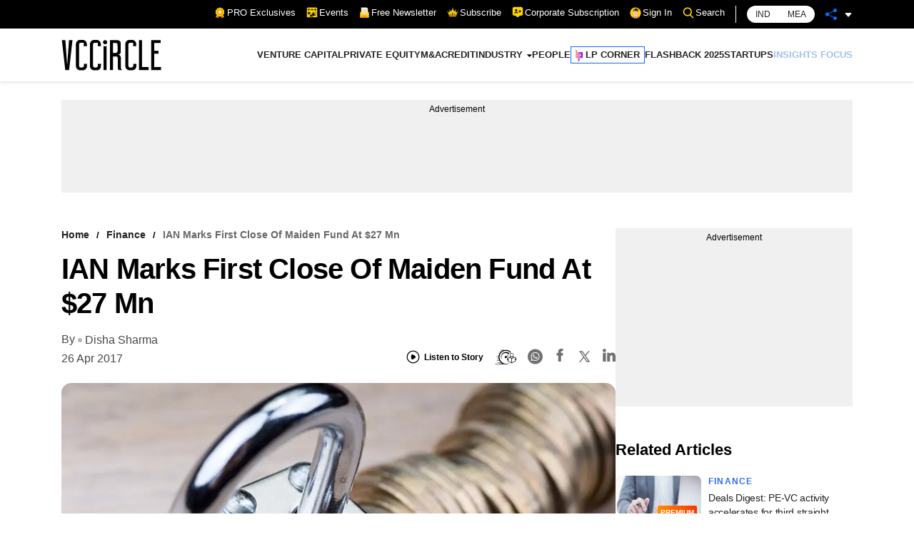

--- FILE ---
content_type: text/html; charset=utf-8
request_url: https://www.vccircle.com/ian-marks-first-close-of-maiden-fund-at-27-mn
body_size: 27460
content:
<!DOCTYPE html><html lang="en-US"><head><meta name="viewport" content="width=device-width"/><meta charSet="utf-8"/><link rel="canonical" href="https://www.vccircle.com/ian-marks-first-close-of-maiden-fund-at-27-mn"/><link rel="shortcut icon" href="/favicon.png"/><link rel="amphtml" href="https://www.vccircle.com/ian-marks-first-close-of-maiden-fund-at-27-mn?amp=1"/><link rel="dns-prefetch" href="https://connect.facebook.net"/><link rel="preconnect" href="https://cdn.moengage.com"/><link rel="preconnect" href="https://securepubads.g.doubleclick.net"/><link rel="dns-prefetch" href="https://www.google-analytics.com"/><meta name="robots" content="index, follow, max-image-preview:large, max-snippet:-1, max-video-preview:-1"/><script id="gpt4" async="" defer="" src="https://www.googletagmanager.com/gtag/js?id=G-4N9GGG4J38"></script><noscript><iframe src="https://www.googletagmanager.com/ns.html?id=GTM-PTH24BQG" height="0" width="0" style="display:none;visibility:hidden"></iframe></noscript><script id="jobJSON-site-navigation-element" type="application/ld+json" async="" defer="">{"@context":"https://schema.org/","@type":"SiteNavigationElement","name":["VENTURE CAPITAL","PRIVATE EQUITY","M&A","CREDIT","INDUSTRY","FINANCE","CONSUMER","HEALTHCARE","INFRASTRUCTURE","TMT","MANUFACTURING","REAL ESTATE","PEOPLE","LP CORNER","FLASHBACK 2025","STARTUPS","INSIGHTS FOCUS"],"url":["/deal-type/venture-capital","/deal-type/pe","/deal-type/m-a","/deal-type/credit","#","/economy/finance","/industry/consumer","/industry/health-care","/industry/infrastructure","/industry/tmt","/industry/manufacturing","/industry/real-estate","/industry/people","/tag/limited-partners","/tag/flashback-2025","/tag/startups","/tag/brand-solutions"]}</script><script id="jobJSON-Home" type="application/ld+json" async="" defer="">{"@context":"https://schema.org/","@type":"NewsMediaOrganization","name":"VCCircle","url":"https://www.vccircle.com/","logo":{"@type":"ImageObject","@id":"https://staticassets.vccircle.com/images/vcc-logo.jpg","width":98,"height":60,"contentUrl":"https://www.vccircle.com/"},"address":{"@type":"PostalAddress","streetAddress":"HT Media Ltd, 13th Floor, Tower B, M3M Urbana Business Park, Sector-67","addressLocality":"Gurugram","addressRegion":"Haryana","addressCountry":"IN","postalCode":"122102"},"contactPoint":{"@type":"ContactPoint","email":"subscription@vccircle.com","contactType":"Customer Service","areaServed":"IN","availableLanguage":"English","hoursAvailable":{"opens":"09:00","closes":"18:00"}},"sameAs":["https://www.facebook.com/vccircle","https://x.com/vccircle","https://www.linkedin.com/company/vccircle/","https://www.instagram.com/vccircledotcom/","https://www.youtube.com/@VCCIRCLE"]}</script><script id="jobJSON-Home-WebPage" type="application/ld+json" async="" defer="">{"@context":"https://schema.org/","@type":"WebPage","name":"VCCircle - Latest Indian Financial & Startup Funding News | Real Estate | Healthcare","description":"VCCircle is India's leading source for financial news, startup funding, real estate, and healthcare, covering deals, exits, M&As, investors, and entrepreneurship.","keywords":"Venture Capital, Private Equity, Latest Indian Financial News, Startup Funding News, Real Estate News, Funding news, Healthcare News, Investors Latest News","url":"https://www.vccircle.com/","inLanguage":"en","lastReviewed":"2026-01-24","specialty":"https://schema.org/NewsMediaOrganization","mainContentOfPage":{"@type":"WebPageElement","name":"News"}}</script><script id="google-tag-4" async="" defer="">
                window.dataLayer = window.dataLayer || [];
                function gtag(){dataLayer.push(arguments);}
                gtag('js', new Date());
                gtag('config', 'G-4N9GGG4J38');
              </script><link rel="preload" as="image" imageSrcSet="/hamburger.svg 82w, /hamburger.svg 110w, /hamburger.svg 140w, /hamburger.svg 640w, /hamburger.svg 750w, /hamburger.svg 828w, /hamburger.svg 1080w, /hamburger.svg 1200w, /hamburger.svg 1920w, /hamburger.svg 2048w, /hamburger.svg 3840w" imageSizes="100vw"/><link rel="preload" as="image" imageSrcSet="/VCC-logo.svg 1x, /VCC-logo.svg 2x"/><title>IAN marks first close of maiden fund at $27 mn</title><meta property="og:site_name" content="VCCircle"/><meta property="og:type" content="article"/><meta property="og:title" content="IAN marks first close of maiden fund at $27 mn"/><meta itemProp="url" property="og:url" content="https://www.vccircle.com/ian-marks-first-close-of-maiden-fund-at-27-mn"/><meta property="og:description" content="Indian Angel Network (IAN) has attained the first close of its eponymous IAN Fund at Rs 175 crore (around $27 million), a company statement said.In..."/><meta property="og:image" content="https://assets.vccircle.com/uploads/2017/04/for-ian-fund-closing-story_thinkstockphotos-514409836.png"/><meta property="og:image:width" content="512"/><meta property="og:image:height" content="512"/><meta property="og:locale" content="en_US"/><meta property="content_type:published_time" content="2017-04-26T16:19:59Z"/><meta property="content_type:modified_time" content="2017-04-26T16:19:59Z"/><meta property="og:image:width" content="512"/><meta name="twitter:image" content="https://assets.vccircle.com/uploads/2017/04/for-ian-fund-closing-story_thinkstockphotos-514409836.png"/><meta name="twitter:card" content="summary_large_image"/><meta name="twitter:site" content="@vccircle"/><meta name="twitter:title" content="IAN marks first close of maiden fund at $27 mn"/><meta name="twitter:description" content="Indian Angel Network (IAN) has attained the first close of its eponymous IAN Fund at Rs 175 crore (around $27 million), a company statement said.In..."/><meta name="twitter:url" content="https://www.vccircle.com/ian-marks-first-close-of-maiden-fund-at-27-mn"/><meta name="description" content="Indian Angel Network (IAN) has attained the first close of its eponymous IAN Fund at Rs 175 crore (around $27 million), a company statement said.In..."/><meta name="keywords" content="IAN Fund, Ideaspring Capital, Indian Angel Network, Padmaja Ruparel, Pravega Ventures, Stellaris Venture Partners, VCC Startups, WaterBridge Ventures, Finance, Disha Sharma, Venture Capital, "/><script type="application/ld+json">{"@context":"https://schema.org/","@type":"BreadcrumbList","itemListElement":[{"@type":"ListItem","position":1,"name":"Home","item":{"@type":"Thing","@id":"https://www.vccircle.com/"}},{"@type":"ListItem","position":2,"name":"Finance","item":{"@type":"Thing","@id":"https://www.vccircle.com/ian-marks-first-close-of-maiden-fund-at-27-mn"}},{"@type":"ListItem","position":3,"name":"IAN marks first close of maiden fund at $27 mn","item":{"@type":"Thing","@id":"https://www.vccircle.com/ian-marks-first-close-of-maiden-fund-at-27-mn"}}]}</script><script type="application/ld+json">{"@context":"https://schema.org","@type":"WebPage","name":"IAN marks first close of maiden fund at $27 mn","speakable":{"@type":"SpeakableSpecification","cssSelector":[".articleDetail_article-content__GPSys"]}}</script><link rel="preload" as="image" imageSrcSet="/_next/image?url=https%3A%2F%2Fassets.vccircle.com%2Fuploads%2F2017%2F04%2Ffor-ian-fund-closing-story_thinkstockphotos-514409836.png&amp;w=82&amp;q=75 82w, /_next/image?url=https%3A%2F%2Fassets.vccircle.com%2Fuploads%2F2017%2F04%2Ffor-ian-fund-closing-story_thinkstockphotos-514409836.png&amp;w=110&amp;q=75 110w, /_next/image?url=https%3A%2F%2Fassets.vccircle.com%2Fuploads%2F2017%2F04%2Ffor-ian-fund-closing-story_thinkstockphotos-514409836.png&amp;w=140&amp;q=75 140w, /_next/image?url=https%3A%2F%2Fassets.vccircle.com%2Fuploads%2F2017%2F04%2Ffor-ian-fund-closing-story_thinkstockphotos-514409836.png&amp;w=640&amp;q=75 640w, /_next/image?url=https%3A%2F%2Fassets.vccircle.com%2Fuploads%2F2017%2F04%2Ffor-ian-fund-closing-story_thinkstockphotos-514409836.png&amp;w=750&amp;q=75 750w, /_next/image?url=https%3A%2F%2Fassets.vccircle.com%2Fuploads%2F2017%2F04%2Ffor-ian-fund-closing-story_thinkstockphotos-514409836.png&amp;w=828&amp;q=75 828w, /_next/image?url=https%3A%2F%2Fassets.vccircle.com%2Fuploads%2F2017%2F04%2Ffor-ian-fund-closing-story_thinkstockphotos-514409836.png&amp;w=1080&amp;q=75 1080w, /_next/image?url=https%3A%2F%2Fassets.vccircle.com%2Fuploads%2F2017%2F04%2Ffor-ian-fund-closing-story_thinkstockphotos-514409836.png&amp;w=1200&amp;q=75 1200w, /_next/image?url=https%3A%2F%2Fassets.vccircle.com%2Fuploads%2F2017%2F04%2Ffor-ian-fund-closing-story_thinkstockphotos-514409836.png&amp;w=1920&amp;q=75 1920w, /_next/image?url=https%3A%2F%2Fassets.vccircle.com%2Fuploads%2F2017%2F04%2Ffor-ian-fund-closing-story_thinkstockphotos-514409836.png&amp;w=2048&amp;q=75 2048w, /_next/image?url=https%3A%2F%2Fassets.vccircle.com%2Fuploads%2F2017%2F04%2Ffor-ian-fund-closing-story_thinkstockphotos-514409836.png&amp;w=3840&amp;q=75 3840w" imageSizes="100vw"/><link rel="preload" as="image" imageSrcSet="/_next/image?url=https%3A%2F%2Fassets.vccircle.com%2Fuploads%2F2019%2F07%2F260x195-Analysisrfxllargex.jpg&amp;w=16&amp;q=75 16w, /_next/image?url=https%3A%2F%2Fassets.vccircle.com%2Fuploads%2F2019%2F07%2F260x195-Analysisrfxllargex.jpg&amp;w=32&amp;q=75 32w, /_next/image?url=https%3A%2F%2Fassets.vccircle.com%2Fuploads%2F2019%2F07%2F260x195-Analysisrfxllargex.jpg&amp;w=48&amp;q=75 48w, /_next/image?url=https%3A%2F%2Fassets.vccircle.com%2Fuploads%2F2019%2F07%2F260x195-Analysisrfxllargex.jpg&amp;w=64&amp;q=75 64w, /_next/image?url=https%3A%2F%2Fassets.vccircle.com%2Fuploads%2F2019%2F07%2F260x195-Analysisrfxllargex.jpg&amp;w=82&amp;q=75 82w, /_next/image?url=https%3A%2F%2Fassets.vccircle.com%2Fuploads%2F2019%2F07%2F260x195-Analysisrfxllargex.jpg&amp;w=96&amp;q=75 96w, /_next/image?url=https%3A%2F%2Fassets.vccircle.com%2Fuploads%2F2019%2F07%2F260x195-Analysisrfxllargex.jpg&amp;w=110&amp;q=75 110w, /_next/image?url=https%3A%2F%2Fassets.vccircle.com%2Fuploads%2F2019%2F07%2F260x195-Analysisrfxllargex.jpg&amp;w=128&amp;q=75 128w, /_next/image?url=https%3A%2F%2Fassets.vccircle.com%2Fuploads%2F2019%2F07%2F260x195-Analysisrfxllargex.jpg&amp;w=140&amp;q=75 140w, /_next/image?url=https%3A%2F%2Fassets.vccircle.com%2Fuploads%2F2019%2F07%2F260x195-Analysisrfxllargex.jpg&amp;w=256&amp;q=75 256w, /_next/image?url=https%3A%2F%2Fassets.vccircle.com%2Fuploads%2F2019%2F07%2F260x195-Analysisrfxllargex.jpg&amp;w=384&amp;q=75 384w, /_next/image?url=https%3A%2F%2Fassets.vccircle.com%2Fuploads%2F2019%2F07%2F260x195-Analysisrfxllargex.jpg&amp;w=640&amp;q=75 640w, /_next/image?url=https%3A%2F%2Fassets.vccircle.com%2Fuploads%2F2019%2F07%2F260x195-Analysisrfxllargex.jpg&amp;w=750&amp;q=75 750w, /_next/image?url=https%3A%2F%2Fassets.vccircle.com%2Fuploads%2F2019%2F07%2F260x195-Analysisrfxllargex.jpg&amp;w=828&amp;q=75 828w, /_next/image?url=https%3A%2F%2Fassets.vccircle.com%2Fuploads%2F2019%2F07%2F260x195-Analysisrfxllargex.jpg&amp;w=1080&amp;q=75 1080w, /_next/image?url=https%3A%2F%2Fassets.vccircle.com%2Fuploads%2F2019%2F07%2F260x195-Analysisrfxllargex.jpg&amp;w=1200&amp;q=75 1200w, /_next/image?url=https%3A%2F%2Fassets.vccircle.com%2Fuploads%2F2019%2F07%2F260x195-Analysisrfxllargex.jpg&amp;w=1920&amp;q=75 1920w, /_next/image?url=https%3A%2F%2Fassets.vccircle.com%2Fuploads%2F2019%2F07%2F260x195-Analysisrfxllargex.jpg&amp;w=2048&amp;q=75 2048w, /_next/image?url=https%3A%2F%2Fassets.vccircle.com%2Fuploads%2F2019%2F07%2F260x195-Analysisrfxllargex.jpg&amp;w=3840&amp;q=75 3840w" imageSizes="274w"/><link rel="preload" as="image" imageSrcSet="/_next/image?url=https%3A%2F%2Fassets.vccircle.com%2Fuploads%2F2026%2F01%2F260x195-EAAA-Alternatives-CEOs.jpg&amp;w=16&amp;q=75 16w, /_next/image?url=https%3A%2F%2Fassets.vccircle.com%2Fuploads%2F2026%2F01%2F260x195-EAAA-Alternatives-CEOs.jpg&amp;w=32&amp;q=75 32w, /_next/image?url=https%3A%2F%2Fassets.vccircle.com%2Fuploads%2F2026%2F01%2F260x195-EAAA-Alternatives-CEOs.jpg&amp;w=48&amp;q=75 48w, /_next/image?url=https%3A%2F%2Fassets.vccircle.com%2Fuploads%2F2026%2F01%2F260x195-EAAA-Alternatives-CEOs.jpg&amp;w=64&amp;q=75 64w, /_next/image?url=https%3A%2F%2Fassets.vccircle.com%2Fuploads%2F2026%2F01%2F260x195-EAAA-Alternatives-CEOs.jpg&amp;w=82&amp;q=75 82w, /_next/image?url=https%3A%2F%2Fassets.vccircle.com%2Fuploads%2F2026%2F01%2F260x195-EAAA-Alternatives-CEOs.jpg&amp;w=96&amp;q=75 96w, /_next/image?url=https%3A%2F%2Fassets.vccircle.com%2Fuploads%2F2026%2F01%2F260x195-EAAA-Alternatives-CEOs.jpg&amp;w=110&amp;q=75 110w, /_next/image?url=https%3A%2F%2Fassets.vccircle.com%2Fuploads%2F2026%2F01%2F260x195-EAAA-Alternatives-CEOs.jpg&amp;w=128&amp;q=75 128w, /_next/image?url=https%3A%2F%2Fassets.vccircle.com%2Fuploads%2F2026%2F01%2F260x195-EAAA-Alternatives-CEOs.jpg&amp;w=140&amp;q=75 140w, /_next/image?url=https%3A%2F%2Fassets.vccircle.com%2Fuploads%2F2026%2F01%2F260x195-EAAA-Alternatives-CEOs.jpg&amp;w=256&amp;q=75 256w, /_next/image?url=https%3A%2F%2Fassets.vccircle.com%2Fuploads%2F2026%2F01%2F260x195-EAAA-Alternatives-CEOs.jpg&amp;w=384&amp;q=75 384w, /_next/image?url=https%3A%2F%2Fassets.vccircle.com%2Fuploads%2F2026%2F01%2F260x195-EAAA-Alternatives-CEOs.jpg&amp;w=640&amp;q=75 640w, /_next/image?url=https%3A%2F%2Fassets.vccircle.com%2Fuploads%2F2026%2F01%2F260x195-EAAA-Alternatives-CEOs.jpg&amp;w=750&amp;q=75 750w, /_next/image?url=https%3A%2F%2Fassets.vccircle.com%2Fuploads%2F2026%2F01%2F260x195-EAAA-Alternatives-CEOs.jpg&amp;w=828&amp;q=75 828w, /_next/image?url=https%3A%2F%2Fassets.vccircle.com%2Fuploads%2F2026%2F01%2F260x195-EAAA-Alternatives-CEOs.jpg&amp;w=1080&amp;q=75 1080w, /_next/image?url=https%3A%2F%2Fassets.vccircle.com%2Fuploads%2F2026%2F01%2F260x195-EAAA-Alternatives-CEOs.jpg&amp;w=1200&amp;q=75 1200w, /_next/image?url=https%3A%2F%2Fassets.vccircle.com%2Fuploads%2F2026%2F01%2F260x195-EAAA-Alternatives-CEOs.jpg&amp;w=1920&amp;q=75 1920w, /_next/image?url=https%3A%2F%2Fassets.vccircle.com%2Fuploads%2F2026%2F01%2F260x195-EAAA-Alternatives-CEOs.jpg&amp;w=2048&amp;q=75 2048w, /_next/image?url=https%3A%2F%2Fassets.vccircle.com%2Fuploads%2F2026%2F01%2F260x195-EAAA-Alternatives-CEOs.jpg&amp;w=3840&amp;q=75 3840w" imageSizes="274w"/><link rel="preload" as="image" imageSrcSet="/_next/image?url=https%3A%2F%2Fassets.vccircle.com%2Fuploads%2F2025%2F06%2F260x195-EQT-1.jpg&amp;w=16&amp;q=75 16w, /_next/image?url=https%3A%2F%2Fassets.vccircle.com%2Fuploads%2F2025%2F06%2F260x195-EQT-1.jpg&amp;w=32&amp;q=75 32w, /_next/image?url=https%3A%2F%2Fassets.vccircle.com%2Fuploads%2F2025%2F06%2F260x195-EQT-1.jpg&amp;w=48&amp;q=75 48w, /_next/image?url=https%3A%2F%2Fassets.vccircle.com%2Fuploads%2F2025%2F06%2F260x195-EQT-1.jpg&amp;w=64&amp;q=75 64w, /_next/image?url=https%3A%2F%2Fassets.vccircle.com%2Fuploads%2F2025%2F06%2F260x195-EQT-1.jpg&amp;w=82&amp;q=75 82w, /_next/image?url=https%3A%2F%2Fassets.vccircle.com%2Fuploads%2F2025%2F06%2F260x195-EQT-1.jpg&amp;w=96&amp;q=75 96w, /_next/image?url=https%3A%2F%2Fassets.vccircle.com%2Fuploads%2F2025%2F06%2F260x195-EQT-1.jpg&amp;w=110&amp;q=75 110w, /_next/image?url=https%3A%2F%2Fassets.vccircle.com%2Fuploads%2F2025%2F06%2F260x195-EQT-1.jpg&amp;w=128&amp;q=75 128w, /_next/image?url=https%3A%2F%2Fassets.vccircle.com%2Fuploads%2F2025%2F06%2F260x195-EQT-1.jpg&amp;w=140&amp;q=75 140w, /_next/image?url=https%3A%2F%2Fassets.vccircle.com%2Fuploads%2F2025%2F06%2F260x195-EQT-1.jpg&amp;w=256&amp;q=75 256w, /_next/image?url=https%3A%2F%2Fassets.vccircle.com%2Fuploads%2F2025%2F06%2F260x195-EQT-1.jpg&amp;w=384&amp;q=75 384w, /_next/image?url=https%3A%2F%2Fassets.vccircle.com%2Fuploads%2F2025%2F06%2F260x195-EQT-1.jpg&amp;w=640&amp;q=75 640w, /_next/image?url=https%3A%2F%2Fassets.vccircle.com%2Fuploads%2F2025%2F06%2F260x195-EQT-1.jpg&amp;w=750&amp;q=75 750w, /_next/image?url=https%3A%2F%2Fassets.vccircle.com%2Fuploads%2F2025%2F06%2F260x195-EQT-1.jpg&amp;w=828&amp;q=75 828w, /_next/image?url=https%3A%2F%2Fassets.vccircle.com%2Fuploads%2F2025%2F06%2F260x195-EQT-1.jpg&amp;w=1080&amp;q=75 1080w, /_next/image?url=https%3A%2F%2Fassets.vccircle.com%2Fuploads%2F2025%2F06%2F260x195-EQT-1.jpg&amp;w=1200&amp;q=75 1200w, /_next/image?url=https%3A%2F%2Fassets.vccircle.com%2Fuploads%2F2025%2F06%2F260x195-EQT-1.jpg&amp;w=1920&amp;q=75 1920w, /_next/image?url=https%3A%2F%2Fassets.vccircle.com%2Fuploads%2F2025%2F06%2F260x195-EQT-1.jpg&amp;w=2048&amp;q=75 2048w, /_next/image?url=https%3A%2F%2Fassets.vccircle.com%2Fuploads%2F2025%2F06%2F260x195-EQT-1.jpg&amp;w=3840&amp;q=75 3840w" imageSizes="274w"/><link rel="preload" as="image" imageSrcSet="/_next/image?url=https%3A%2F%2Fassets.vccircle.com%2Fuploads%2F2023%2F09%2F260x195-Deepak-Shahdadpuri-DSG.jpg&amp;w=16&amp;q=75 16w, /_next/image?url=https%3A%2F%2Fassets.vccircle.com%2Fuploads%2F2023%2F09%2F260x195-Deepak-Shahdadpuri-DSG.jpg&amp;w=32&amp;q=75 32w, /_next/image?url=https%3A%2F%2Fassets.vccircle.com%2Fuploads%2F2023%2F09%2F260x195-Deepak-Shahdadpuri-DSG.jpg&amp;w=48&amp;q=75 48w, /_next/image?url=https%3A%2F%2Fassets.vccircle.com%2Fuploads%2F2023%2F09%2F260x195-Deepak-Shahdadpuri-DSG.jpg&amp;w=64&amp;q=75 64w, /_next/image?url=https%3A%2F%2Fassets.vccircle.com%2Fuploads%2F2023%2F09%2F260x195-Deepak-Shahdadpuri-DSG.jpg&amp;w=82&amp;q=75 82w, /_next/image?url=https%3A%2F%2Fassets.vccircle.com%2Fuploads%2F2023%2F09%2F260x195-Deepak-Shahdadpuri-DSG.jpg&amp;w=96&amp;q=75 96w, /_next/image?url=https%3A%2F%2Fassets.vccircle.com%2Fuploads%2F2023%2F09%2F260x195-Deepak-Shahdadpuri-DSG.jpg&amp;w=110&amp;q=75 110w, /_next/image?url=https%3A%2F%2Fassets.vccircle.com%2Fuploads%2F2023%2F09%2F260x195-Deepak-Shahdadpuri-DSG.jpg&amp;w=128&amp;q=75 128w, /_next/image?url=https%3A%2F%2Fassets.vccircle.com%2Fuploads%2F2023%2F09%2F260x195-Deepak-Shahdadpuri-DSG.jpg&amp;w=140&amp;q=75 140w, /_next/image?url=https%3A%2F%2Fassets.vccircle.com%2Fuploads%2F2023%2F09%2F260x195-Deepak-Shahdadpuri-DSG.jpg&amp;w=256&amp;q=75 256w, /_next/image?url=https%3A%2F%2Fassets.vccircle.com%2Fuploads%2F2023%2F09%2F260x195-Deepak-Shahdadpuri-DSG.jpg&amp;w=384&amp;q=75 384w, /_next/image?url=https%3A%2F%2Fassets.vccircle.com%2Fuploads%2F2023%2F09%2F260x195-Deepak-Shahdadpuri-DSG.jpg&amp;w=640&amp;q=75 640w, /_next/image?url=https%3A%2F%2Fassets.vccircle.com%2Fuploads%2F2023%2F09%2F260x195-Deepak-Shahdadpuri-DSG.jpg&amp;w=750&amp;q=75 750w, /_next/image?url=https%3A%2F%2Fassets.vccircle.com%2Fuploads%2F2023%2F09%2F260x195-Deepak-Shahdadpuri-DSG.jpg&amp;w=828&amp;q=75 828w, /_next/image?url=https%3A%2F%2Fassets.vccircle.com%2Fuploads%2F2023%2F09%2F260x195-Deepak-Shahdadpuri-DSG.jpg&amp;w=1080&amp;q=75 1080w, /_next/image?url=https%3A%2F%2Fassets.vccircle.com%2Fuploads%2F2023%2F09%2F260x195-Deepak-Shahdadpuri-DSG.jpg&amp;w=1200&amp;q=75 1200w, /_next/image?url=https%3A%2F%2Fassets.vccircle.com%2Fuploads%2F2023%2F09%2F260x195-Deepak-Shahdadpuri-DSG.jpg&amp;w=1920&amp;q=75 1920w, /_next/image?url=https%3A%2F%2Fassets.vccircle.com%2Fuploads%2F2023%2F09%2F260x195-Deepak-Shahdadpuri-DSG.jpg&amp;w=2048&amp;q=75 2048w, /_next/image?url=https%3A%2F%2Fassets.vccircle.com%2Fuploads%2F2023%2F09%2F260x195-Deepak-Shahdadpuri-DSG.jpg&amp;w=3840&amp;q=75 3840w" imageSizes="274w"/><link rel="preload" as="image" imageSrcSet="/_next/image?url=https%3A%2F%2Fassets.vccircle.com%2Fuploads%2F2025%2F09%2F260x195-IndelMoneyUmesh.jpg&amp;w=16&amp;q=75 16w, /_next/image?url=https%3A%2F%2Fassets.vccircle.com%2Fuploads%2F2025%2F09%2F260x195-IndelMoneyUmesh.jpg&amp;w=32&amp;q=75 32w, /_next/image?url=https%3A%2F%2Fassets.vccircle.com%2Fuploads%2F2025%2F09%2F260x195-IndelMoneyUmesh.jpg&amp;w=48&amp;q=75 48w, /_next/image?url=https%3A%2F%2Fassets.vccircle.com%2Fuploads%2F2025%2F09%2F260x195-IndelMoneyUmesh.jpg&amp;w=64&amp;q=75 64w, /_next/image?url=https%3A%2F%2Fassets.vccircle.com%2Fuploads%2F2025%2F09%2F260x195-IndelMoneyUmesh.jpg&amp;w=82&amp;q=75 82w, /_next/image?url=https%3A%2F%2Fassets.vccircle.com%2Fuploads%2F2025%2F09%2F260x195-IndelMoneyUmesh.jpg&amp;w=96&amp;q=75 96w, /_next/image?url=https%3A%2F%2Fassets.vccircle.com%2Fuploads%2F2025%2F09%2F260x195-IndelMoneyUmesh.jpg&amp;w=110&amp;q=75 110w, /_next/image?url=https%3A%2F%2Fassets.vccircle.com%2Fuploads%2F2025%2F09%2F260x195-IndelMoneyUmesh.jpg&amp;w=128&amp;q=75 128w, /_next/image?url=https%3A%2F%2Fassets.vccircle.com%2Fuploads%2F2025%2F09%2F260x195-IndelMoneyUmesh.jpg&amp;w=140&amp;q=75 140w, /_next/image?url=https%3A%2F%2Fassets.vccircle.com%2Fuploads%2F2025%2F09%2F260x195-IndelMoneyUmesh.jpg&amp;w=256&amp;q=75 256w, /_next/image?url=https%3A%2F%2Fassets.vccircle.com%2Fuploads%2F2025%2F09%2F260x195-IndelMoneyUmesh.jpg&amp;w=384&amp;q=75 384w, /_next/image?url=https%3A%2F%2Fassets.vccircle.com%2Fuploads%2F2025%2F09%2F260x195-IndelMoneyUmesh.jpg&amp;w=640&amp;q=75 640w, /_next/image?url=https%3A%2F%2Fassets.vccircle.com%2Fuploads%2F2025%2F09%2F260x195-IndelMoneyUmesh.jpg&amp;w=750&amp;q=75 750w, /_next/image?url=https%3A%2F%2Fassets.vccircle.com%2Fuploads%2F2025%2F09%2F260x195-IndelMoneyUmesh.jpg&amp;w=828&amp;q=75 828w, /_next/image?url=https%3A%2F%2Fassets.vccircle.com%2Fuploads%2F2025%2F09%2F260x195-IndelMoneyUmesh.jpg&amp;w=1080&amp;q=75 1080w, /_next/image?url=https%3A%2F%2Fassets.vccircle.com%2Fuploads%2F2025%2F09%2F260x195-IndelMoneyUmesh.jpg&amp;w=1200&amp;q=75 1200w, /_next/image?url=https%3A%2F%2Fassets.vccircle.com%2Fuploads%2F2025%2F09%2F260x195-IndelMoneyUmesh.jpg&amp;w=1920&amp;q=75 1920w, /_next/image?url=https%3A%2F%2Fassets.vccircle.com%2Fuploads%2F2025%2F09%2F260x195-IndelMoneyUmesh.jpg&amp;w=2048&amp;q=75 2048w, /_next/image?url=https%3A%2F%2Fassets.vccircle.com%2Fuploads%2F2025%2F09%2F260x195-IndelMoneyUmesh.jpg&amp;w=3840&amp;q=75 3840w" imageSizes="274w"/><link rel="preload" as="image" imageSrcSet="/_next/image?url=https%3A%2F%2Fassets.vccircle.com%2Fuploads%2F2022%2F01%2F260x195-HirenVedAlchemyCapital.jpg&amp;w=16&amp;q=75 16w, /_next/image?url=https%3A%2F%2Fassets.vccircle.com%2Fuploads%2F2022%2F01%2F260x195-HirenVedAlchemyCapital.jpg&amp;w=32&amp;q=75 32w, /_next/image?url=https%3A%2F%2Fassets.vccircle.com%2Fuploads%2F2022%2F01%2F260x195-HirenVedAlchemyCapital.jpg&amp;w=48&amp;q=75 48w, /_next/image?url=https%3A%2F%2Fassets.vccircle.com%2Fuploads%2F2022%2F01%2F260x195-HirenVedAlchemyCapital.jpg&amp;w=64&amp;q=75 64w, /_next/image?url=https%3A%2F%2Fassets.vccircle.com%2Fuploads%2F2022%2F01%2F260x195-HirenVedAlchemyCapital.jpg&amp;w=82&amp;q=75 82w, /_next/image?url=https%3A%2F%2Fassets.vccircle.com%2Fuploads%2F2022%2F01%2F260x195-HirenVedAlchemyCapital.jpg&amp;w=96&amp;q=75 96w, /_next/image?url=https%3A%2F%2Fassets.vccircle.com%2Fuploads%2F2022%2F01%2F260x195-HirenVedAlchemyCapital.jpg&amp;w=110&amp;q=75 110w, /_next/image?url=https%3A%2F%2Fassets.vccircle.com%2Fuploads%2F2022%2F01%2F260x195-HirenVedAlchemyCapital.jpg&amp;w=128&amp;q=75 128w, /_next/image?url=https%3A%2F%2Fassets.vccircle.com%2Fuploads%2F2022%2F01%2F260x195-HirenVedAlchemyCapital.jpg&amp;w=140&amp;q=75 140w, /_next/image?url=https%3A%2F%2Fassets.vccircle.com%2Fuploads%2F2022%2F01%2F260x195-HirenVedAlchemyCapital.jpg&amp;w=256&amp;q=75 256w, /_next/image?url=https%3A%2F%2Fassets.vccircle.com%2Fuploads%2F2022%2F01%2F260x195-HirenVedAlchemyCapital.jpg&amp;w=384&amp;q=75 384w, /_next/image?url=https%3A%2F%2Fassets.vccircle.com%2Fuploads%2F2022%2F01%2F260x195-HirenVedAlchemyCapital.jpg&amp;w=640&amp;q=75 640w, /_next/image?url=https%3A%2F%2Fassets.vccircle.com%2Fuploads%2F2022%2F01%2F260x195-HirenVedAlchemyCapital.jpg&amp;w=750&amp;q=75 750w, /_next/image?url=https%3A%2F%2Fassets.vccircle.com%2Fuploads%2F2022%2F01%2F260x195-HirenVedAlchemyCapital.jpg&amp;w=828&amp;q=75 828w, /_next/image?url=https%3A%2F%2Fassets.vccircle.com%2Fuploads%2F2022%2F01%2F260x195-HirenVedAlchemyCapital.jpg&amp;w=1080&amp;q=75 1080w, /_next/image?url=https%3A%2F%2Fassets.vccircle.com%2Fuploads%2F2022%2F01%2F260x195-HirenVedAlchemyCapital.jpg&amp;w=1200&amp;q=75 1200w, /_next/image?url=https%3A%2F%2Fassets.vccircle.com%2Fuploads%2F2022%2F01%2F260x195-HirenVedAlchemyCapital.jpg&amp;w=1920&amp;q=75 1920w, /_next/image?url=https%3A%2F%2Fassets.vccircle.com%2Fuploads%2F2022%2F01%2F260x195-HirenVedAlchemyCapital.jpg&amp;w=2048&amp;q=75 2048w, /_next/image?url=https%3A%2F%2Fassets.vccircle.com%2Fuploads%2F2022%2F01%2F260x195-HirenVedAlchemyCapital.jpg&amp;w=3840&amp;q=75 3840w" imageSizes="274w"/><link rel="preload" as="image" imageSrcSet="/_next/image?url=https%3A%2F%2Fassets.vccircle.com%2Fuploads%2F2025%2F01%2F260x195-INVESTCORP.jpg&amp;w=16&amp;q=75 16w, /_next/image?url=https%3A%2F%2Fassets.vccircle.com%2Fuploads%2F2025%2F01%2F260x195-INVESTCORP.jpg&amp;w=32&amp;q=75 32w, /_next/image?url=https%3A%2F%2Fassets.vccircle.com%2Fuploads%2F2025%2F01%2F260x195-INVESTCORP.jpg&amp;w=48&amp;q=75 48w, /_next/image?url=https%3A%2F%2Fassets.vccircle.com%2Fuploads%2F2025%2F01%2F260x195-INVESTCORP.jpg&amp;w=64&amp;q=75 64w, /_next/image?url=https%3A%2F%2Fassets.vccircle.com%2Fuploads%2F2025%2F01%2F260x195-INVESTCORP.jpg&amp;w=82&amp;q=75 82w, /_next/image?url=https%3A%2F%2Fassets.vccircle.com%2Fuploads%2F2025%2F01%2F260x195-INVESTCORP.jpg&amp;w=96&amp;q=75 96w, /_next/image?url=https%3A%2F%2Fassets.vccircle.com%2Fuploads%2F2025%2F01%2F260x195-INVESTCORP.jpg&amp;w=110&amp;q=75 110w, /_next/image?url=https%3A%2F%2Fassets.vccircle.com%2Fuploads%2F2025%2F01%2F260x195-INVESTCORP.jpg&amp;w=128&amp;q=75 128w, /_next/image?url=https%3A%2F%2Fassets.vccircle.com%2Fuploads%2F2025%2F01%2F260x195-INVESTCORP.jpg&amp;w=140&amp;q=75 140w, /_next/image?url=https%3A%2F%2Fassets.vccircle.com%2Fuploads%2F2025%2F01%2F260x195-INVESTCORP.jpg&amp;w=256&amp;q=75 256w, /_next/image?url=https%3A%2F%2Fassets.vccircle.com%2Fuploads%2F2025%2F01%2F260x195-INVESTCORP.jpg&amp;w=384&amp;q=75 384w, /_next/image?url=https%3A%2F%2Fassets.vccircle.com%2Fuploads%2F2025%2F01%2F260x195-INVESTCORP.jpg&amp;w=640&amp;q=75 640w, /_next/image?url=https%3A%2F%2Fassets.vccircle.com%2Fuploads%2F2025%2F01%2F260x195-INVESTCORP.jpg&amp;w=750&amp;q=75 750w, /_next/image?url=https%3A%2F%2Fassets.vccircle.com%2Fuploads%2F2025%2F01%2F260x195-INVESTCORP.jpg&amp;w=828&amp;q=75 828w, /_next/image?url=https%3A%2F%2Fassets.vccircle.com%2Fuploads%2F2025%2F01%2F260x195-INVESTCORP.jpg&amp;w=1080&amp;q=75 1080w, /_next/image?url=https%3A%2F%2Fassets.vccircle.com%2Fuploads%2F2025%2F01%2F260x195-INVESTCORP.jpg&amp;w=1200&amp;q=75 1200w, /_next/image?url=https%3A%2F%2Fassets.vccircle.com%2Fuploads%2F2025%2F01%2F260x195-INVESTCORP.jpg&amp;w=1920&amp;q=75 1920w, /_next/image?url=https%3A%2F%2Fassets.vccircle.com%2Fuploads%2F2025%2F01%2F260x195-INVESTCORP.jpg&amp;w=2048&amp;q=75 2048w, /_next/image?url=https%3A%2F%2Fassets.vccircle.com%2Fuploads%2F2025%2F01%2F260x195-INVESTCORP.jpg&amp;w=3840&amp;q=75 3840w" imageSizes="274w"/><meta name="next-head-count" content="49"/><link rel="preload" href="/_next/static/css/fbcdf325eda14eaa.css" as="style"/><link rel="stylesheet" href="/_next/static/css/fbcdf325eda14eaa.css" data-n-g=""/><link rel="preload" href="/_next/static/css/f09da2fadfd051d1.css" as="style"/><link rel="stylesheet" href="/_next/static/css/f09da2fadfd051d1.css" data-n-p=""/><noscript data-n-css=""></noscript><script defer="" nomodule="" src="/_next/static/chunks/polyfills-5cd94c89d3acac5f.js"></script><script defer="" src="/_next/static/chunks/2106.bbe5c5dd67efaccb.js"></script><script src="/_next/static/chunks/webpack-3eeb9a3d71031929.js" defer=""></script><script src="/_next/static/chunks/framework-89f2f7d214569455.js" defer=""></script><script src="/_next/static/chunks/main-54de10d529535477.js" defer=""></script><script src="/_next/static/chunks/pages/_app-f1ed901d8728ca15.js" defer=""></script><script src="/_next/static/chunks/5152-b41aacfb98ba7eb0.js" defer=""></script><script src="/_next/static/chunks/7434-4dcb1fd6d142acd7.js" defer=""></script><script src="/_next/static/chunks/8451-2a347299d45fd64c.js" defer=""></script><script src="/_next/static/chunks/597-5d8477502198a928.js" defer=""></script><script src="/_next/static/chunks/pages/%5Bid%5D-4dfa1e5a48a4d263.js" defer=""></script><script src="/_next/static/GrZbdLwtRhpWdEp0lQdBb/_buildManifest.js" defer=""></script><script src="/_next/static/GrZbdLwtRhpWdEp0lQdBb/_ssgManifest.js" defer=""></script><script src="/_next/static/GrZbdLwtRhpWdEp0lQdBb/_middlewareManifest.js" defer=""></script><style></style></head><body><div id="__next"><noscript><img alt="facebook-page-view" height="1" width="1" style="display:none" src="https://www.facebook.com/tr?id=6040284792673536&amp;ev=PageView&amp;noscript=1"/></noscript><div class="app null-theme"><header class="header_header__jiYlq "><div class="topnav_top-links-black__XlcCY"><div class="container"><div class="topnav_top-links__w_BRr"><ul><li><a class="flex align-center hide-before" href="/pro/stories"><i class="mr-2"><svg width="16" class="flex" xmlns="http://www.w3.org/2000/svg" version="1.1" viewBox="0 0 100 100">
  <g>
    <g id="Layer_1">
      <g>
        <path fill="#fd9803" d="M58.6,79c1.7-1.5,3.8-1.9,6-1.8,2.2,0,4.4.4,6.6.1,2.2-.3,3.7-1.4,4.6-3.4.7-1.6,1.1-3.4,1.6-5.1.3-1.1.5-2.2,1.2-3.2,1.2,3,2.4,5.9,3.5,8.9,1.8,4.6,3.6,9.3,5.5,13.9.3.7.2.9-.6.9-3.6.2-7.2.5-10.8.8-.5,0-.8.3-1.2.5-2.8,2.2-5.6,4.4-8.4,6.6-.6.5-.8.3-1-.3-2.3-6-4.6-11.9-7-17.9Z"/>
        <path fill="#fd9803" d="M21.4,65.6c.9,1.7,1.2,3.6,1.7,5.4.2.6.4,1.3.6,1.9,1.1,3.2,2.8,4.5,6.2,4.5,1.8,0,3.6-.2,5.4-.2,2.2,0,4.3.3,6,1.8-2.3,5.9-4.7,11.9-7,17.8-.3.8-.6.8-1.2.3-2.8-2.2-5.5-4.4-8.3-6.6-.4-.3-.7-.5-1.2-.5-3.6-.3-7.2-.5-10.9-.8-.4,0-.8,0-.5-.6,3-7.7,6-15.3,9-23,0,0,0,0,0,0Z"/>
        <path fill="#fdd300" d="M58.6,79c-1.4,1.1-2.7,2.2-4.1,3.2-1.1.8-2.2,1.5-3.6,1.8-2.2.4-4-.6-5.7-1.9-1.4-1-2.6-2.2-4-3.2-.3,0-.6-.2-.9-.3-1.7-1-3.5-1.2-5.4-1.2-2.2,0-4.4.5-6.6,0-2-.4-3.5-1.4-4.3-3.2-1.3-2.8-1.8-5.9-2.6-8.8-.5-1.3-1.5-2.2-2.6-3-1.7-1.2-3.5-2.2-5.1-3.4-1.5-1.1-2.7-2.5-2.8-4.5,0-1.5.5-2.9,1-4.3.3-.8.6-1.6.9-2.4,1.5-3.2,1.3-6.3,0-9.5-.8-1.8-1.5-3.5-1.8-5.5-.3-2.1.6-3.7,2.1-5,1.5-1.3,3.1-2.2,4.8-3.2,2.5-1.5,4-3.6,4.6-6.4.3-1.6.8-3.2,1.3-4.7,1.1-3.1,2.9-4.4,6.1-4.4,2.1,0,4.2.1,6.3.2,2.1,0,3.9-.7,5.5-2,1-.9,2.1-1.7,3.1-2.6,3.9-3.2,6.6-3.2,10.5,0,1.2,1,2.5,2,3.8,3,1.4,1.1,3.1,1.6,4.9,1.5,2.1,0,4.1-.2,6.2-.2,3.4,0,5.2,1.3,6.3,4.5.6,1.7,1,3.5,1.5,5.3.6,2.3,1.9,4.1,3.9,5.4,1.6,1,3.2,2,4.7,3.1,2.7,2,3.3,4,2.3,7.1-.4,1.2-.8,2.4-1.3,3.6-1.6,3.4-1.5,6.8,0,10.2.8,1.6,1.4,3.3,1.7,5.1.2,1.6-.2,3-1.3,4.2-1.2,1.3-2.7,2.2-4.1,3.1-1.4.9-2.7,1.7-3.9,2.9-.5.5-.9,1.1-1.2,1.7-.9,3-1.3,6.1-2.7,8.9-1.2,2.4-3.4,3.2-5.9,3.3-1.6,0-3.2-.1-4.8-.2-2.1-.1-4,.1-5.8,1.3-.2.1-.4.3-.7.2Z"/>
        <path fill="#fd9803" d="M78,43.3c.2,15.3-12.5,28.1-28.1,28-15.4,0-28-12.6-28-28.1,0-14.9,12.1-27.9,28-27.9,15.6,0,28.2,12.7,28,28Z"/>
        <path fill="#fefdea" d="M40.3,47.5c0-.8-.4-1.4-.9-1.9-1.6-1.5-3.2-3.1-4.8-4.7-.8-.8-1.2-1.6-.8-2.8.4-1.1,1.3-1.5,2.4-1.7,2.2-.3,4.4-.6,6.6-1,.9-.1,1.6-.6,2-1.5,1-2,2-4,2.9-6,.5-1,1.2-1.7,2.4-1.6,1.2,0,1.8.6,2.3,1.6.9,1.9,1.9,3.8,2.9,5.8.5,1.1,1.3,1.6,2.4,1.7,2.2.3,4.4.6,6.6,1,1,.2,1.7.7,2,1.7.3,1,0,1.8-.6,2.5-1.6,1.6-3.1,3.2-4.8,4.7-.9.9-1.2,1.8-1,3,.4,2,.7,4,1.1,6.1.2,1.1,0,2.1-.9,2.9-1,.7-2,.5-3,0-1.8-1-3.6-1.8-5.4-2.8-1.2-.7-2.3-.6-3.4,0-1.7,1-3.5,1.9-5.3,2.8-1,.5-2,.8-3,0-1-.7-1.1-1.8-.9-2.9.4-2.3.8-4.6,1.2-6.9Z"/>
      </g>
    </g>
  </g>
</svg></i>PRO Exclusives<!-- --></a></li><li><a class="flex align-center hide-before" href="https://events.mosaicdigital.com/upcoming-events" target="_blank" rel="noopener noreferrer"><i class="mr-2"><svg id="Layer_1" class="flex" width="16" xmlns="http://www.w3.org/2000/svg" version="1.1" viewBox="0 0 100 100"> 
  <path fill="#fdd300" d="M81.1,27.7c0,.9-.7,1.6-1.6,1.6h-3.8c-.9,0-1.6-.7-1.6-1.6v-5.9h-20.7v5.9c0,.9-.7,1.6-1.6,1.6h-3.8c-.9,0-1.6-.7-1.6-1.6v-5.9h-20.7v5.9c0,.9-.7,1.6-1.6,1.6h-3.8c-.9,0-1.6-.7-1.6-1.6v-5.9H4.2v59.7c0,4.2,3.4,7.6,7.6,7.6h40.8c-.9-1.5-1.7-3-2.5-4.4-.2-.3-.4-.6-.2-.9.1-.1,3.1-1.9,3.4-2,.2,0,.3,0,.5,0l4.1,7.2h29.6c4.2,0,7.6-3.4,7.6-7.6V21.8h-14.1v5.9ZM74.6,44.1c0-1,1.1-4.7,1.5-5.7.6-1.5,2.6-1.2,2.8.4l-1.7,6.1c-.4,1-1.6,1.2-2.3.5-.3-.3-.4-.8-.4-1.2ZM76.4,52.3c2.3,1.1,3.2,4.1,1.9,6.3-.2.3-.5.8-.9.8l-4.1-7.4c1.1,0,2-.1,3.1.4ZM13.6,67.3l4-12.2-10.4-7.6h12.9l4-12.2,4,12.2h12.9l-10.4,7.6,4,12.2-10.4-7.6-10.4,7.6ZM45,83.4c-5.3,2.7-11.4,1.3-13.1-4.8-2-7.1,4.3-9.9,9.3-12.7.3-.2,2.5-1.5,2.6-1.4l8.3,14.8c-2.4,1.4-4.7,2.9-7.1,4.2ZM54.9,77.9l-8.6-14.7c-.4-.8,0-.6.5-1,.6-.6,1.4-1.5,1.9-2.1,3.5-4,6.2-8.6,9-13.1l16.3,28.5c-6.5-.2-12.9.6-19.1,2.5ZM92.2,61.5c1.1,1,0,3-1.6,2.4l-5.6-1.6c-1.3-1.2-.6-2.9,1.2-2.6,1.2.2,3.8,1,5,1.4.3,0,.8.3,1,.5ZM83.3,49.6l5.5-3.1c1.5-.3,2.5,1.4,1.4,2.4-1.6.7-3.8,2.6-5.4,3.1-1.6.5-2.6-1.2-1.5-2.4ZM80.6,76c-1.8.9-3.3-.8-3.3-.8l-17.9-31.1c0-.1,0-.3,0-.4,0-.2,1.2-2.2,1.4-2.5.2-.2.7-.8.9-.9.6-.2,1.3,0,1.7.5l18.8,32.5c.3,1.2-.6,2-1.7,2.6ZM87.6,3.9H11.9c-4.2,0-7.6,3.4-7.6,7.6v7.9h14.7v-5.9c0-.9.7-1.6,1.6-1.6h3.8c.9,0,1.6.7,1.6,1.6v5.9h20.7v-5.9c0-.9.7-1.6,1.6-1.6h3.8c.9,0,1.6.7,1.6,1.6v5.9h20.7v-5.9c0-.9.7-1.6,1.6-1.6h3.8c.9,0,1.6.7,1.6,1.6v5.9h14.1v-7.9c0-4.2-3.4-7.6-7.6-7.6Z"/>
</svg></i>Events<!-- --></a></li><li><a class="flex align-center hide-before cursor-hand"><i class="mr-2"><svg width="15" class="flex" xmlns="http://www.w3.org/2000/svg" version="1.1" viewBox="0 0 100 100">  
  <g>
    <g id="Layer_1">
      <g>
        <rect fill="#fe9003" x="10.4" y="48.1" width="79.2" height="48.7" rx=".7" ry=".7"/>
        <path fill="#fe9003" d="M11.1,49.4c-.3,0-.6-.2-.6-.5,0-.3,0-.6.3-.8l38.9-27.7c.1,0,.3-.1.4-.1s.3,0,.4.1l38.9,27.7c.2.2.3.5.3.8,0,.3-.3.5-.6.5H11.1Z"/>
        <g>
          <path fill="#f7f1e3" d="M19.4,84.3c-.4,0-.7-.3-.7-.7V3.8c0-.4.3-.7.7-.7h49.5c.2,0,.3,0,.5.2l11.7,11.7c.1.1.2.3.2.5v68.1c0,.4-.3.7-.7.7H19.4Z"/>
          <path fill="#f7f1e3" d="M68.1,17c-.2,0-.3,0-.5-.2-.1-.1-.2-.3-.2-.5l.7-12.4c0-.3.2-.5.4-.6,0,0,.2,0,.2,0,.2,0,.3,0,.5.2l11.7,11.7c.2.2.2.5.2.7,0,.2-.3.4-.6.4,0,0-12.5.7-12.5.7Z"/>
          <path fill="#fe9003" d="M70.7,23.3H29.3c-.4,0-.7-.3-.7-.7s.3-.7.7-.7h41.5c.4,0,.7.3.7.7s-.3.7-.7.7Z"/>
          <path fill="#fe9003" d="M70.7,30.5H29.3c-.4,0-.7-.3-.7-.7s.3-.7.7-.7h41.5c.4,0,.7.3.7.7s-.3.7-.7.7Z"/>
          <path fill="#fe9003" d="M70.7,37.7H29.3c-.4,0-.7-.3-.7-.7s.3-.7.7-.7h41.5c.4,0,.7.3.7.7s-.3.7-.7.7Z"/>
          <path fill="#fe9003" d="M70.7,44.9H29.3c-.4,0-.7-.3-.7-.7s.3-.7.7-.7h41.5c.4,0,.7.3.7.7s-.3.7-.7.7Z"/>
          <path fill="#fe9003" d="M70.7,52.1H29.3c-.4,0-.7-.3-.7-.7s.3-.7.7-.7h41.5c.4,0,.7.3.7.7s-.3.7-.7.7Z"/>
          <path fill="#fe9003" d="M70.7,59.3H29.3c-.4,0-.7-.3-.7-.7s.3-.7.7-.7h41.5c.4,0,.7.3.7.7s-.3.7-.7.7Z"/>
          <path fill="#fe9003" d="M70.7,66.5H29.3c-.4,0-.7-.3-.7-.7s.3-.7.7-.7h41.5c.4,0,.7.3.7.7s-.3.7-.7.7Z"/>
        </g>
        <g>
          <path fill="#fdd300" d="M11.1,96.8c-.4,0-.7-.3-.7-.7v-47.4c0-.3.1-.5.4-.6,0,0,.2,0,.3,0s.3,0,.4.1l38.5,27.5,38.5-27.5c.1,0,.3-.1.4-.1s.2,0,.3,0c.2.1.4.3.4.6v47.4c0,.4-.3.7-.7.7H11.1Z"/>
          <path fill="#fdd300" d="M88.9,48.8v47.4H11.1v-47.4l38.9,27.7,38.9-27.7"/>
        </g>
        <path fill="#fd9803" d="M11.1,96.8c-.3,0-.6-.2-.6-.5,0-.3,0-.6.3-.8l38.9-23.7c.1,0,.2,0,.4,0s.2,0,.4,0l38.9,23.7c.3.2.4.5.3.8,0,.3-.3.5-.6.5H11.1Z"/>
      </g>
    </g>
  </g>
</svg></i>Free Newsletter<!-- --></a></li><li class="topnav_subscribe-link__WzDcQ"><a href="javascript:void(0)" class="flex align-center hide-before"><i class="mr-2 mt-negative-2"><svg width="16" class="flex" xmlns="http://www.w3.org/2000/svg" version="1.1" viewBox="0 0 100 100">
  <g>
    <g id="Layer_1">
      <g id="YFpZSG">
        <path fill="#fdd300" d="M36,44.4c.7-1.3,1.4-2.6,2-3.9,1-1.8,1.9-3.7,2.9-5.5,1.1-2.1,2.2-4.3,3.3-6.4.9-1.8,1.9-3.6,2.8-5.4.7-1.3,1.3-2.5,2-3.8.2-.3,0-.5-.3-.6-.8-.3-1.5-.8-2-1.5-1.4-2-.5-4.8,1.7-5.8,2.6-1.1,5.7,1.1,5.3,4.1-.2,1.4-.9,2.4-2.3,3-.2,0-.4.1-.5.3-.1.1-.2.4-.1.5.8,1.5,1.6,3,2.3,4.5,1,1.9,2,3.7,2.9,5.6,1.1,2.1,2.2,4.2,3.3,6.3,1,1.9,2,3.8,2.9,5.7.5,1,1.1,2,1.6,3,3.7-3.3,7.3-6.5,10.7-9.7-.7-.6-1.3-1.1-1.7-1.7-1.4-1.9-.5-4.7,1.6-5.7,2.2-1,4.7.2,5.3,2.5.5,1.9-.3,3.7-2.1,4.5-.4.2-.9.3-1.4.4-.4,0-.5.2-.5.6.3,2.5.5,4.9.7,7.4.4,3.5.7,7.1,1.1,10.6,0,.5.2.6.7.4,3.4-1.4,6.9-2.9,10.3-4.3.4-.2.9-.3,1.4-.5.3-.1.5-.3.8-.5-1-1-1.4-2.2-1.2-3.5.3-2.2,2.8-3.7,4.9-3.1,1.7.5,2.9,2.3,2.8,4-.2,2.1-2,3.7-4.2,3.5-1.3,0-1.3,0-1.6,1.2-.4,1.5-.9,2.9-1.3,4.4-.5,1.5-.9,3-1.4,4.5-.6,1.9-1.2,3.9-1.8,5.8-.4,1.5-.9,2.9-1.3,4.4-.5,1.5-.9,3-1.4,4.5-.3.9-.6,1.9-.9,2.8-.1.4-.3.5-.7.5-.6,0-1.2,0-1.9,0-21.2,0-42.3,0-63.5,0-1.1,0-1.1,0-1.5-1.4-.7-2.5-1.5-5-2.3-7.5-.7-2.3-1.4-4.7-2.1-7-.7-2.3-1.4-4.6-2.1-6.9-.5-1.7-1-3.3-1.5-5-.2-.6-.4-.6-.9-.5-1.4.2-2.7-.1-3.6-1.2-1.1-1.2-1.3-3.2-.4-4.6,1.1-1.6,2.8-2.2,4.5-1.6,2.4.8,3.6,3.9,1.8,6.1-.4.5-.2.7.2.8,1.1.4,2.1.9,3.2,1.3,1.4.6,2.8,1.1,4.1,1.7,1.6.6,3.1,1.3,4.7,1.9.4.2.5-.1.6-.5.1-1.1.2-2.2.3-3.3.3-3.3.6-6.6.9-9.9.2-1.6.3-3.3.5-4.9,0-.4-.2-.5-.5-.6-1.6-.2-2.7-1-3.3-2.4-.8-1.7.2-4.1,1.9-4.9,2.2-1,4.8,0,5.5,2.4.5,1.7,0,3.3-1.9,4.4-.4.3-.4.4,0,.8,3.3,3,6.6,5.9,9.9,8.9.2.1.3.3.6.5ZM55.3,69c0-.2-.1-.3-.1-.4-.3-1.2-.6-2.3-.9-3.5-.3-1.3-.6-2.5-1-3.8-.4-1.7-.9-3.3-1.3-5-.6-2.2-1.1-4.4-1.7-6.6,0-.1-.2-.2-.3-.4-.1.1-.3.2-.3.4-.1.4-.1.7-.2,1.1-.3,1.3-.7,2.6-1,3.8-.3,1.2-.6,2.4-.9,3.6-.5,1.7-.9,3.5-1.4,5.2-.4,1.7-.8,3.4-1.3,5.1-.1.5,0,.7.3,1,1.5,1.4,3,2.8,4.5,4.3.3.3.5.3.8,0,1.5-1.4,3-2.9,4.5-4.3.2-.2.3-.4.4-.5ZM32.7,63.2c-.2.2-.3.4-.4.6-.2.5-.4.9-.6,1.4-.7,1.6-1.4,3.1-2.1,4.7-.2.4,0,.6.2.9,1.2,1.1,2.5,2.1,3.7,3.2.3.3.5.3.8,0,.9-1,1.9-2,2.8-3,.4-.4.4-.7.1-1.2-1.4-2-2.8-4-4.1-6.1,0-.1-.2-.2-.4-.4ZM70.6,70.2c0-.2,0-.3-.1-.4-.3-.6-.5-1.2-.8-1.8-.7-1.5-1.3-2.9-2-4.4-.2-.4-.5-.4-.7,0-.4.7-.9,1.3-1.3,2-.9,1.4-1.9,2.8-2.8,4.2-.2.3-.3.6,0,.9,1,1,2,2.1,3,3.2.3.3.5.3.8,0,1.2-1.1,2.5-2.1,3.7-3.2.2-.1.2-.3.3-.5ZM83.2,63.7c0,0-.1,0-.2,0,0,0,0,0-.1,0-1.8,2.1-3.6,4.1-5.4,6.2-.3.3-.2.6,0,.9.4.5.8,1,1.1,1.5.4.5.8,1.1,1.2,1.6,0,0,.2,0,.2,0,1.1-3.4,2.1-6.8,3.1-10.2ZM17,63.6c-.2.5,2.6,9.9,3.1,10.3,0,0,.1,0,.2-.1.8-1,1.5-2,2.3-3,.2-.3.2-.6,0-.9-1.1-1.2-2.1-2.4-3.2-3.6-.8-.9-1.5-1.7-2.3-2.6Z"/>
        <path fill="#fe9003" d="M79.6,88.7H20.4c-.5,0-.9-.4-.9-.9l-2-7.5c0-.5.4-.9.9-.9h63.2c.5,0,.9.4.9.9l-2,7.5c0,.5-.4.9-.9.9Z"/>
      </g>
    </g>
  </g>
</svg></i>Subscribe<!-- --></a></li><li><a class="flex align-center hide-before" href="https://subscription.vccircle.com/corporate-subscription" target="_blank" rel="noopener noreferrer"><i class="mr-2 mt-negative-2"><svg class="flex" width="16" id="Layer_1" xmlns="http://www.w3.org/2000/svg" version="1.1" viewBox="0 0 100 100">
  <path fill="#fdd300" d="M80.3,5.1H19.7c-8.4,0-15.2,6.8-15.2,15.2v45.5c0,8.4,6.8,15.2,15.2,15.2h11.1l14.2,12c2.8,2.5,7.2,2.6,10,0l14.6-12.1h10.8c8.4,0,15.2-6.8,15.2-15.2V20.3c0-8.4-6.8-15.2-15.2-15.2ZM36.7,24.1c5.2,0,9.5,4.2,9.5,9.5s-4.2,9.5-9.5,9.5-9.5-4.2-9.5-9.5,4.2-9.5,9.5-9.5ZM50.5,61.6c-1.8.9-4.2.1-5.1-1.8-1.6-3.3-5-5.4-8.7-5.4s-7.1,2.1-8.7,5.4c-.9,1.9-3.2,2.7-5.1,1.8-1.9-.9-2.7-3.2-1.8-5.1,2.8-5.9,8.9-9.7,15.5-9.7s12.7,3.8,15.5,9.7c.9,1.9.1,4.2-1.8,5.1ZM76.5,46.8h-3.8v3.8c0,2.1-1.7,3.8-3.8,3.8s-3.8-1.7-3.8-3.8v-3.8h-3.8c-2.1,0-3.8-1.7-3.8-3.8s1.7-3.8,3.8-3.8h3.8v-3.8c0-2.1,1.7-3.8,3.8-3.8s3.8,1.7,3.8,3.8v3.8h3.8c2.1,0,3.8,1.7,3.8,3.8s-1.7,3.8-3.8,3.8Z"/>
</svg></i>Corporate Subscription<!-- --></a></li><li><a class="flex align-center hide-before" href="/"><i class="mr-2"><svg width="16" class="flex" xmlns="http://www.w3.org/2000/svg" xmlns:xlink="http://www.w3.org/1999/xlink" version="1.1" viewBox="0 0 100 100">
  <defs>    
    <clipPath id="clippath">
      <circle fill="none" cx="50" cy="50" r="47.5" transform="translate(-6.1 93.1) rotate(-82.5)"/>
    </clipPath>
  </defs>
  <!-- Generator: Adobe Illustrator 28.6.0, SVG Export Plug-In . SVG Version: 1.2.0 Build 709)  -->
  <g isolation="isolate">
    <g id="Layer_1">
      <g>
        <circle fill="#fdd300" cx="50" cy="50" r="47.5" transform="translate(-6.1 93.1) rotate(-82.5)"/>
        <g clip-path="url(#clippath)">
          <g>
            <rect fill="#fabb9f" x="42.5" y="64.6" width="18.2" height="12.3"/>
            <path fill="#e6e7e8" mix-blend-mode="multiply" d="M46.9,73.5c2.7,1.1,5.7,1.7,8.7,1.8,1.7,0,3.4-.2,5.1-.5v-10.1h-18.2v6.3c1.3,1.1,2.9,1.9,4.4,2.5Z"/>
            <g>
              <path fill="#fabb9f" d="M71.3,41.6c0-.5.8-1.2,1.2-1.4.7-.6,1.5,0,1.7.7.2.6.2,1.4.3,2,.1,1.6-.1,3.2-.9,4.7-.5,1-1.3,1.8-2.2,2.4,0,0-1,.5-1.2-.6,0,0,1.1-7.8,1.1-7.8Z"/>
              <path fill="#dca68e" d="M71.1,42.5c0-.3.6-.8.8-1,.5-.4,1.1,0,1.2.5.1.5.2,1,.2,1.5,0,1.2,0,2.3-.6,3.4-.4.7-.9,1.3-1.6,1.7,0,0-.7.3-.8-.5,0,0,.8-5.6.8-5.6Z"/>
            </g>
            <g>
              <path fill="#fabb9f" d="M31.5,41.6c0-.5-.8-1.2-1.2-1.4-.7-.6-1.5,0-1.7.7-.2.6-.2,1.4-.3,2-.1,1.6.1,3.2.9,4.7.5,1,1.3,1.8,2.2,2.4,0,0,1,.5,1.2-.6,0,0-1.1-7.8-1.1-7.8Z"/>
              <path fill="#dca68e" d="M31.6,42.5c0-.3-.6-.8-.8-1-.5-.4-1.1,0-1.2.5-.1.5-.2,1-.2,1.5,0,1.2,0,2.3.6,3.4.4.7.9,1.3,1.5,1.7,0,0,.7.3.8-.5,0,0-.8-5.6-.8-5.6Z"/>
            </g>
            <path fill="#fabb9f" d="M71.9,43c0,5.1-.9,10.3-3.3,14.8-2.1,3.9-5.3,7-8.7,9.5-2.8,2-5.7,4.4-9.2,4.1-3.6-.3-6.5-3.4-9.2-5.8-3.7-3.4-6.7-7.7-8.5-12.6-1.1-3.1-1.6-6.5-1.6-9.9,0-16.6,9.1-27,20.3-27s20.3,10.4,20.3,27Z"/>
            <path fill="#fabb9f" d="M83.4,82.4l-22.7-5.9h-18.2l-22.7,5.9s-10.5,3.9-11.7,16.2h86.9c-1.2-12.3-11.7-16.2-11.7-16.2Z"/>
            <path fill="#fff" d="M83.4,82.4l-22.7-5.9h-18.2l-22.7,5.9s-10.5,3.9-11.7,16.2h86.9c-1.2-12.3-11.7-16.2-11.7-16.2Z"/>
            <path fill="#3b2314" d="M36.8,23.9s6.8,10.1,23.9,11.3c0,0-1.4-.6-3.1-5.1,0,0,5.6,4.8,12.7,7.9l1.6,3.3s0-1.7,1.5-1.4c0,0,1.3-13.2-4.1-19.7,0,0,2.6.1,4.3,1.6,0,0-2.5-5.2-10.9-8,0,0,2.1-1.7,5.8-.5,0,0-5-2.3-13.3-1.9,0,0-16.4-.7-18.4,12.6Z"/>
            <path fill="#3b2314" d="M39.4,26.3l-8.1,15s-.7-.9-1.1-1.2c0,0-.4-20.6,11-24.4l-1.8,10.6Z"/>
            <path fill="#fe9003" d="M83.4,82.4l-16.8-4.4-15,20.6-14.8-20.6-16.9,4.4s-10.5,3.9-11.7,16.2h86.9c-1.2-12.3-11.7-16.2-11.7-16.2Z"/>
            <polygon fill="#3f1b06" points="49.6 88.3 45.4 98.6 57.3 98.6 53.2 88.3 49.6 88.3"/>
            <g>
              <polygon fill="#3b2314" points="51.3 76.7 46 83.8 49.7 88.3 51.5 88.3 53.3 88.3 56.9 83.6 51.3 76.7"/>
              <path fill="#d0d2d3" mix-blend-mode="multiply" d="M54.9,82.9c-.7,1.3-1.9,2.9-3.7,2.5-1.8-.4-2.6-2.1-2.2-3.8.4-1.7,1.5-3,2.1-4.6l-5.1,6.8,3.7,4.5h3.6c0,0,3.5-4.7,3.5-4.7l-1.5-1.9c-.1.4-.3.8-.5,1.1Z"/>
            </g>
            <polygon fill="#f27e00" points="51.6 98.6 36.8 78 24.9 81.1 40.1 91.8 36.2 93.5 43.2 98.6 51.6 98.6"/>
            <polygon fill="#f27e00" points="51.6 98.7 66.4 78 78.3 81.1 63.1 91.8 67 93.5 60 98.7 51.6 98.7"/>
            <polygon fill="#e2e3e4" points="33.6 76.9 42.5 72.8 51.5 76.5 60.6 72.8 70.1 76.9 56.7 85.9 51.5 78.6 46 85.9 33.6 76.9"/>
          </g>
        </g>
      </g>
    </g>
  </g>
</svg></i><span>Sign In</span></a></li><li><a class="flex align-center hide-before" href="/"><i class="mr-2"><svg width="16" class="flex" xmlns="http://www.w3.org/2000/svg" version="1.1" viewBox="0 0 100 100">
  <g>
    <g id="Layer_1">
      <g id="nY5cAj">
        <path fill="#fdd300" d="M90,97.4c-1.5-.3-2.6-1.4-3.7-2.5-7-7.3-14.1-14.7-21.2-22-.2-.2-.3-.4-.5-.7-9.9,6.6-20.6,8.6-32,5.6-9.4-2.5-16.8-7.9-22.1-16C0,45.7,2.9,24.4,17.4,11.9c14.8-12.7,36.2-12.6,50.6.2,15,13.3,17.7,37,3.9,53.4,2.6,2.7,5.2,5.4,7.8,8.1,4.8,5,9.5,10.1,14.4,15,2.8,2.7,2,7.5-1.8,8.7s-.4.1-.6.2c-.3,0-.6,0-.8,0-.3,0-.6,0-.9,0ZM42.5,69.2c15.6,0,28.3-12.6,28.4-28.3,0-15.6-12.6-28.3-28.2-28.4-15.7,0-28.4,12.6-28.5,28.3,0,15.6,12.6,28.4,28.3,28.4Z"/>
      </g>
    </g>
  </g>
</svg></i><span>Search</span></a></li></ul><div class="topnav_regional-links__vEwWY"><div><a class="" href="/india">IND</a><a class="" href="/mea">MEA</a></div></div><div class="topnav_social-links-trigger__doUxW"><span><svg xmlns="http://www.w3.org/2000/svg" width="16" height="16" fill="currentColor" class="bi bi-share-fill" viewBox="0 0 16 16"><path d="M11 2.5a2.5 2.5 0 1 1 .603 1.628l-6.718 3.12a2.499 2.499 0 0 1 0 1.504l6.718 3.12a2.5 2.5 0 1 1-.488.876l-6.718-3.12a2.5 2.5 0 1 1 0-3.256l6.718-3.12A2.5 2.5 0 0 1 11 2.5"></path></svg></span><i><svg xmlns="http://www.w3.org/2000/svg" width="16" height="16" fill="currentColor" class="bi bi-caret-down-fill" viewBox="0 0 16 16"><path d="M7.247 11.14 2.451 5.658C1.885 5.013 2.345 4 3.204 4h9.592a1 1 0 0 1 .753 1.659l-4.796 5.48a1 1 0 0 1-1.506 0z"></path></svg></i><ul class="topnav_social-links__T8Lp7 topnav_header-social-svg__6YJ0h"><li class="topnav_facebook__S_sRt"><a aria-label="Facebook" href="https://www.facebook.com/vccircle" target="_blank" rel="noopener noreferrer"><svg xmlns="http://www.w3.org/2000/svg" version="1.1" viewBox="0 0 30 30"><g><g id="Layer_1"><g id="objects"><path d="M17.6,30v-13.1h4.4l.8-5.4h-5.2v-3.5c0-1.5.7-2.9,3.1-2.9h2.4V.3S20.9,0,18.8,0C14.5,0,11.7,2.5,11.7,7.3v4.1h-4.8v5.4h4.8v13.1h5.9Z"></path></g></g></g></svg></a></li><li class="topnav_twitter__d4zUE"><a aria-label="Twitter" href="https://x.com/vccircle" target="_blank" rel="noopener noreferrer"><svg xmlns="http://www.w3.org/2000/svg" version="1.1" viewBox="0 0 30 30"><g><g id="Layer_1"><g id="objects"><path d="M17.7,12.8L28.5.3h-2.5l-9.3,10.8L9.2.3H.6l11.2,16.4L.6,29.7h2.5l9.8-11.4,7.9,11.4h8.6l-11.7-17h0ZM14.3,16.8l-1.1-1.6L4.1,2.2h3.9l7.3,10.5,1.1,1.6,9.5,13.6h-3.9l-7.8-11.1h0Z"></path></g></g></g></svg></a></li><li class="topnav_linkedin__YWuUq"><a aria-label="Linkedin" href="https://www.linkedin.com/company/vccircle/" target="_blank" rel="noopener noreferrer"><svg xmlns="http://www.w3.org/2000/svg" version="1.1" viewBox="0 0 30 30"><g><g id="Layer_1"><g id="objects"><g><path d="M.5,10h6.2v20H.5V10ZM3.6,0c2,0,3.6,1.6,3.6,3.6s-1.6,3.6-3.6,3.6S0,5.6,0,3.6,1.7,0,3.6,0"></path><path d="M10.7,10h6v2.7h0c.8-1.6,2.9-3.2,5.9-3.2,6.3,0,7.4,4.1,7.4,9.5v11h-6.2v-9.7c0-2.3,0-5.3-3.2-5.3s-3.7,2.5-3.7,5.1v9.9h-6.2V10h0Z"></path></g></g></g></g></svg></a></li><li class="topnav_linkedin__YWuUq"><a aria-label="Instagram" href="https://www.instagram.com/vccircledotcom/" target="_blank" rel="noopener noreferrer"><svg xmlns="http://www.w3.org/2000/svg" version="1.1" viewBox="0 0 30 30"><g><g id="Layer_1"><g id="objects"><g><path d="M22.9,5.3c-1,0-1.8.8-1.8,1.8s.8,1.8,1.8,1.8,1.8-.8,1.8-1.8-.8-1.8-1.8-1.8Z"></path><path d="M15.1,7.6c-4.1,0-7.4,3.3-7.4,7.4s3.3,7.4,7.4,7.4,7.4-3.3,7.4-7.4-3.3-7.4-7.4-7.4ZM15.1,19.7c-2.6,0-4.7-2.1-4.7-4.7s2.1-4.7,4.7-4.7,4.7,2.1,4.7,4.7-2.1,4.7-4.7,4.7Z"></path><path d="M20.9,29.9h-12C4,29.9,0,25.9,0,20.9v-12C0,4,4,0,9,0h12C25.9,0,29.9,4,29.9,9v12c0,5-4,9-9,9ZM9,2.8c-3.4,0-6.2,2.8-6.2,6.2v12c0,3.4,2.8,6.2,6.2,6.2h12c3.4,0,6.2-2.8,6.2-6.2v-12c0-3.4-2.8-6.2-6.2-6.2h-12Z"></path></g></g></g></g></svg></a></li><li class="topnav_linkedin__YWuUq"><a aria-label="Youtube" href="https://www.youtube.com/@VCCIRCLE" target="_blank" rel="noopener noreferrer"><svg xmlns="http://www.w3.org/2000/svg" version="1.1" viewBox="0 0 30 30"><g><g id="Layer_1"><g id="objects"><path d="M29.5,11.2c0-3.5-2.8-6.4-6.4-6.4H6.9C3.3,4.9.5,7.7.5,11.2v7.6c0,3.5,2.8,6.4,6.4,6.4h16.3c3.5,0,6.4-2.8,6.4-6.4,0,0,0-7.6,0-7.6ZM19.9,15.6l-7.3,3.6c-.3.2-1.3,0-1.3-.4v-7.4c0-.3,1-.5,1.3-.4l7,3.8c.3.2.6.6.3.8h0Z"></path></g></g></g></svg></a></li><li class="topnav_linkedin__YWuUq"><a aria-label="GoogleNews" href="https://news.google.com/publications/CAAqJggKIiBDQklTRWdnTWFnNEtESFpqWTJseVkyeGxMbU52YlNnQVAB?ceid=IN:en&amp;oc=3" target="_blank" rel="noopener noreferrer"><svg xmlns="http://www.w3.org/2000/svg" version="1.1" viewBox="0 0 30 30"><g><g id="Layer_1"><g id="objects"><g><path d="M4,13.4v15.5h22v-15.5H4ZM13.5,26.1h-.1c-2.5,1-5.2,0-6.5-2.3-1.1-2.3-.5-5.1,1.7-6.6,2.1-1.5,4.9-1.1,6.4.5-.5.5-.7.8-1.1,1.3-.7-.7-1.5-1-2.5-1s-1.5.3-2.1.8c-1.1,1-1.5,2.6-.8,4,.7,1.3,2.1,2,3.6,1.8,1.4-.2,2.5-1.4,2.6-2.5h-3.1v-1.7h5.1c.3,2.3-.7,4.6-3.1,5.6h0ZM23.4,25.8h-4.8v-1.7h4.8v1.7ZM23.4,22.2h-4.8v-1.7h4.8v1.7ZM23.4,18.7h-4.8v-1.7h4.8v1.7Z"></path><polygon points="4 7.3 4 1.1 26 1.1 26 7.5 24.6 7.2 23.8 3.2 14.9 5.1 6.1 3.4 5.5 7.1 4 7.3"></polygon><polygon points="7.2 6.8 7.5 5.2 11.3 6.1 10.5 6.2 7.2 6.8"></polygon><polygon points="2.1 20.9 0 10.2 22.5 5.5 23.8 12 2.1 12 2.1 20.9"></polygon><polygon points="24.9 8.8 30 9.7 28 20.6 28 12 25.5 12 24.9 8.8"></polygon></g></g></g></g></svg></a></li></ul></div></div></div></div><div class="container navbar-new"><div class="topnav_top-nav__91sLa "><div class="topnav_logo__d5p1E"><button class="topnav_hamburger__XtaYZ"><span style="box-sizing:border-box;display:block;overflow:hidden;width:initial;height:initial;background:none;opacity:1;border:0;margin:0;padding:0;position:relative"><span style="box-sizing:border-box;display:block;width:initial;height:initial;background:none;opacity:1;border:0;margin:0;padding:0;padding-top:88.88888888888889%"></span><img alt="Menu" sizes="100vw" srcSet="/hamburger.svg 82w, /hamburger.svg 110w, /hamburger.svg 140w, /hamburger.svg 640w, /hamburger.svg 750w, /hamburger.svg 828w, /hamburger.svg 1080w, /hamburger.svg 1200w, /hamburger.svg 1920w, /hamburger.svg 2048w, /hamburger.svg 3840w" src="/hamburger.svg" decoding="async" data-nimg="responsive" style="position:absolute;top:0;left:0;bottom:0;right:0;box-sizing:border-box;padding:0;border:none;margin:auto;display:block;width:0;height:0;min-width:100%;max-width:100%;min-height:100%;max-height:100%;object-fit:cover"/></span></button><a href="/"><span style="box-sizing:border-box;display:inline-block;overflow:hidden;width:initial;height:initial;background:none;opacity:1;border:0;margin:0;padding:0;position:relative;max-width:100%"><span style="box-sizing:border-box;display:block;width:initial;height:initial;background:none;opacity:1;border:0;margin:0;padding:0;max-width:100%"><img style="display:block;max-width:100%;width:initial;height:initial;background:none;opacity:1;border:0;margin:0;padding:0" alt="" aria-hidden="true" src="data:image/svg+xml,%3csvg%20xmlns=%27http://www.w3.org/2000/svg%27%20version=%271.1%27%20width=%27140%27%20height=%2744%27/%3e"/></span><img alt="Stay Home. Read Quality News" title="Stay Home. Read Quality News" srcSet="/VCC-logo.svg 1x, /VCC-logo.svg 2x" src="/VCC-logo.svg" decoding="async" data-nimg="intrinsic" style="position:absolute;top:0;left:0;bottom:0;right:0;box-sizing:border-box;padding:0;border:none;margin:auto;display:block;width:0;height:0;min-width:100%;max-width:100%;min-height:100%;max-height:100%"/></span></a></div></div><nav class="navbar_navbar__MGKXS"><ul class=" "><li class=""><a class="  " href="/deal-type/venture-capital">VENTURE CAPITAL</a></li><li class=""><a class="  " href="/deal-type/pe">PRIVATE EQUITY</a></li><li class=""><a class="  " href="/deal-type/m-a">M&amp;A</a></li><li class=""><a class="  " href="/deal-type/credit">CREDIT</a></li><li class="navbar_has-sub-nav__H8bpp"><a class="navbar_has-sub-nav__H8bpp  " href="javascript:void(0)">INDUSTRY</a><ul class=" "><li class=""><a class="  " href="/economy/finance">FINANCE</a></li><li class=""><a class="  " href="/industry/consumer">CONSUMER</a></li><li class=""><a class="  " href="/industry/health-care">HEALTHCARE</a></li><li class=""><a class="  " href="/industry/infrastructure">INFRASTRUCTURE</a></li><li class=""><a class="  " href="/industry/tmt">TMT</a></li><li class=""><a class="  " href="/industry/manufacturing">MANUFACTURING</a></li><li class=""><a class="  " href="/industry/real-estate">REAL ESTATE</a></li></ul></li><li class=""><a class="  " href="/industry/people">PEOPLE</a></li><li class=""><a class="  " href="/tag/limited-partners"><span class="navbar_llplink__RHQ0r">LP CORNER</span></a></li><li class=""><a class="  " href="/tag/flashback-2025">FLASHBACK 2025</a></li><li class=""><a class="  " href="/tag/startups">STARTUPS</a></li><li class=""><a class="  " href="/tag/brand-solutions"><span class="navbar_iflink__kVLea">INSIGHTS FOCUS</span></a></li></ul></nav></div></header><div class="layout_main-content__r621O  "><div class="container"><div class="ads_ads__qsWIu " style="min-height:none"><div class="ads_gptadtxt__imYL2">Advertisement</div><div id="article-top-add-29217" style="margin:0 auto;padding-bottom:10px"></div></div><div><div data-slug="ian-marks-first-close-of-maiden-fund-at-27-mn"><div class="listingSection_article-listing__XXmCi"><div class="listingSection_articles__QNtml"><div class="breadcrumb_bread-crumb__G2NCk "><ul><li><a href="/">Home</a></li><li><a href="/industry/finance">Finance</a></li><li>IAN marks first close of maiden fund at $27 mn<!-- --></li></ul></div><div class="listingSection_heading__BpO2x"><h1 class="articleDetail_article-heading__tWjKp">IAN marks first close of maiden fund at $27 mn</h1></div><div class="articleDetail_meta__5ZWMP "><div><p class="articleDetail_author__pDbKn">By <!-- --><a href="/author/disha-sharma">Disha Sharma</a></p><ul class="articleDetail_date__MgWtb"><li>26 Apr 2017</li></ul></div><div><ul class="articleDetail_social-links__Ov26v"><li class="articleDetail_listen__dl1SI"><div class="flex align-center cursor-hand"><span class="flex mr-5"><svg width="27" height="27" viewBox="0 0 21 21" fill="none" xmlns="http://www.w3.org/2000/svg"><path d="M10.5003 18.8327C15.1027 18.8327 18.8337 15.1017 18.8337 10.4993C18.8337 5.89698 15.1027 2.16602 10.5003 2.16602C5.89795 2.16602 2.16699 5.89698 2.16699 10.4993C2.16699 15.1017 5.89795 18.8327 10.5003 18.8327Z" stroke="#000000" stroke-width="1.25"></path><path d="M13.3779 10.8277C13.2517 11.3499 12.6551 11.719 11.4619 12.4572C10.3084 13.1707 9.73174 13.5275 9.26691 13.3841C9.07474 13.3248 8.89974 13.2122 8.75851 13.057C8.41699 12.6819 8.41699 11.9541 8.41699 10.4987C8.41699 9.04328 8.41699 8.31551 8.75851 7.94032C8.89974 7.7852 9.07474 7.6726 9.26691 7.6133C9.73174 7.4699 10.3084 7.82667 11.4619 8.54022C12.6551 9.27836 13.2517 9.64745 13.3779 10.1697C13.43 10.3853 13.43 10.6121 13.3779 10.8277Z" fill="#000000" stroke="#000000" stroke-width="1.25" stroke-linejoin="round"></path></svg></span><div><strong class="fs-12">Listen to Story</strong></div></div></li><li class="articleDetail_bionicRead__WBs_z "><button aria-label="BionicRead"><i class="articleDetail_icon__hNO4h"> 
    <svg version="1.1" id="Layer_1" xmlns="http://www.w3.org/2000/svg" xmlns:xlink="http://www.w3.org/1999/xlink" x="0px" y="0px"
    viewBox="0 0 434.5 294.2" style="enable-background:new 0 0 434.5 294.2;" xml:space="preserve">
 <style type="text/css">
   .st0{fill:#010101;}
   .st1{fill:#070707;}
   .st2{fill:#FDFDFD;}
   .st3{fill:#FEFEFE;}
   .st4{fill:#FBFBFB;}
   .st5{fill:#F3F3F3;}
 </style>
 <g>
   <path d="M38.4,242.8c27.6-1.1,55.2-3.7,84.6-2.8c-9.9-14.5-16.9-28.9-38.1-26.1c-12.2,1.6-24.9-1.2-37.4-2c0-1.2,0-2.3,0-3.5
     c13.9,0,27.8,0,41.6,0c7.9,0,10.6-1.5,7.3-10.8c-4.4-12.3-10.5-18.2-24.1-17.1c-9.9,0.8-19.9-0.7-30-3.1c11.7-0.7,23.4-1.1,35-2.2
     c4-0.4,12.3,2.3,9.4-6.7c-2.3-6.9,4.9-19.1-10.8-19.4c-16.3-0.3-32.6-1.9-49-5.2c15-0.8,29.9-1.8,44.9-2.4
     c11.2-0.5,19-12.8,14.5-23.2c-1.5-3.4-4.6-3.2-7.4-3.4c-6.2-0.4-12.5-0.7-20-1.1c3.6-3.8,7.4-2.5,10.6-2.8c20.9-2,20.7-2,26.7-22.1
     c1.9-6.2-0.4-7.4-5.7-7.3c-6.9,0.1-13.8,0-20.7-1.1c10-5.6,22.5-0.5,31.1-5.4c8.3-4.7,13.1-15.5,20-24.3
     c-8.3-4.1-16.5-0.2-24.8-3.3c11.3-8.3,25.6,1.3,35.8-7.2c9.4-7.7,19.7-13.8,32.4-20.9c-17.9-2.8-33.7-3-50.2-3.3
     c2.7-5.2,6.5-4.2,9.5-4.3c35.6-1.2,71.3-3.3,106.9-3c31.7,0.2,59.2,13.1,82.6,34.4c2.7,2.5,9.8,5.2,4.4,10.3
     c-4.2,4.1-9.1,9.8-16.6,2.1c-52.8-54.9-169.8-37-194.7,58.8c-16.9,65.1,25.2,133.1,93.4,150.3c27.7,7,54.8,6,81.2-5.3
     c2.2-0.9,4.2-3.1,7.9,0.7c-14.7,10.3-31,15.3-48.2,17.4c-33.9,4-67.8-0.4-101.7-0.6c-42.4-0.3-84.7-2.8-127-4.3
     c-2.5-0.1-4.9-0.3-7.4-3c49.7-1.6,99.4-3.2,152.5-5c-14.3-10.3-24.6-18.4-40.5-18c-25.9,0.7-52-1.3-78-2.1
     c-0.8-0.4-1.1-0.8-0.8-1.2C37.9,243,38.2,242.8,38.4,242.8z"/>
   <path class="st0" d="M368.6,114.4c-0.8,9.2-8.3,13.8-13.6,19.9c13.1,11.6,27.6,13.3,44.2,9.2c14.5-3.6,15.3-2.2,15,13.2
     c-0.1,6.2-0.2,11.3,6,16.1c7.5,5.9,6.5,18.7-1.7,23.8c-8.1,5.1-9.4,12-9.3,19.9c0.1,7.5-2.7,11.6-10.2,13.1
     c-21.5,4.5-40.8,14.2-58.2,27.3c-5.7,4.3-9.5,4-13.4-1.6c4.3-4.4,9.1-8.3,13.4-12.8c13-11.1,29-16.5,44.7-22.2
     c13.3-4.8,15.2-10,8.3-22.7c-7.5-13.7-7.2-16.9,2.5-29.2c2.5-3.1,7.1-6.2,4.1-10.7c-2.4-3.6-7-1.5-10.6-0.8
     c-12.4,2.6-24.1,6.8-35.7,12c-8.7,3.9-12.5,9.9-12.6,19.6c-0.2,17.5,1.7,35.1-1.3,52.5c-3.5,6-8.8,10-14.5,13.6
     c-18.3-10.2-36.4-21.1-57.3-25.4c-6.4-1.3-8.5-4.9-8.7-11.4c-0.3-8.4-1.5-16.1-10.4-21.9c-7.8-5-8.8-15.7-1.8-21.9
     c7.7-6.8,7.6-14.1,6.5-22.3c-1.1-8.1,2.3-10.8,9.9-9.6c2.5,0.4,5.1,0.5,7.4,1.3c15.5,5.3,29.1,1.1,42-9.5
     c-9.6-8.7-17.6-19.4-16.1-34.6c0.8-7.8,3.4-14.5,8.2-20.5c10.5-12.9,26.4-16.6,42.8-10c0.9,5.3-3,6.4-6.8,7.6
     c-12.5,0.6-24.5,2.1-30,15.9c-4.7,11.7-1.6,22.6,8.6,29.8c10.3,7.3,21.5,6.6,31-1.9c3.1-2.8,5-6.7,8.6-9.1
     C362.2,113.8,369.4,102.5,368.6,114.4z"/>
   <path d="M145.1,186.6c-16.1-22.7-19.3-47.6-11.1-74c18.8-60,94.8-88.6,152.4-43.6c3.7,2.9,4.6,4.6,0.5,8.5
     c-12.3,11.7-13.4,12-28.1,2c-45.5-31-112-1.1-119.6,53.7c-1.3,9.1-1.3,18.1-0.2,27.4C140.1,169.6,144.7,177.5,145.1,186.6z"/>
   <path d="M280.9,98.9c-10.7,9.8-21.3,19.6-32.1,29.4c-5,4.5-9,8.6-8.7,16.6c0.3,11.5-9.4,19-20.8,18.2c-11.5-0.9-18.6-9.4-17.7-21.3
     c0.9-11.1,10.4-19.8,21.5-17c8.7,2.1,14-1.1,20.1-5.4c11.5-8,23.1-15.8,34.7-23.7C278.9,96.7,279.9,97.8,280.9,98.9z"/>
   <path class="st1" d="M340.6,74.2c3.6-0.2,6.3-1.6,7.8-5c19.7,8.5,27.3,25.4,20.2,45.2c0-7.4-6,1.6-7.2-2.6
     C360.5,95.9,351.3,84.6,340.6,74.2z"/>
   <path class="st1" d="M340.8,245.5c-3.6,4.5-7,9.4-13.6,9.9l-0.9,0.1l-0.6-0.7c2.5-5.7,6.8-9.6,12.2-12.4
     C339.7,242.8,340.7,243.7,340.8,245.5z"/>
   <path d="M38.4,242.8c0,0.6,0,1.2,0,1.8c-3.7,0-7.4,0-13.6,0C30.9,241.7,34.7,242.5,38.4,242.8z"/>
   <path class="st2" d="M330.4,210.1c0,8.8-0.6,17.6,0.1,26.3c0.8,9.7-3.2,9.3-9.9,6c-15.4-7.6-30.1-16.8-47-21.2
     c-7.2-1.9-8.8-16.7-3.3-23.4c10.4-12.7,10.1-19.3-2.9-28.5c-5.9-4.2-5.4-9.6-4.1-14.3c1.6-6.2,7.7-2.8,11.7-2.4
     c4.9,0.5,9.6,2.4,14.4,3.8C330.4,168.7,330.4,168.7,330.4,210.1z"/>
   <path class="st3" d="M340.8,245.5c-1-1-1.9-2-2.9-3c0.1-19.6,0.6-39.3,0.3-58.9c-0.1-6.7,2-10.6,7.9-13.8
     c15.1-8.3,31.1-13.9,47.9-17.2c3.7-0.7,9.6-2.9,11.3,1.7c1.7,4.7,1.5,10.4-3.7,14.7c-14,11.7-14.2,14.8-3,29.3
     c6.3,8.1,2.5,21.3-7.1,24C373.4,227.2,356.5,235.1,340.8,245.5z"/>
   <path class="st2" d="M340.6,74.2c19,9.8,24,18.8,20.8,37.6c-5.9,12.5-15.4,19.9-29.5,18.7c-12.9-1.1-21.4-8.8-25.1-21.2
     C301.2,90.4,316,75,340.6,74.2z"/>
   <path class="st4" d="M305,149.5c19.8-10.5,38.7-10.5,58.4-0.1C340.7,167.5,328.7,167.5,305,149.5z"/>
   <path class="st5" d="M260.1,176.8c5,0.1,7.9,2.2,7.9,7.3c0,4.9-2.6,7.8-7.4,7.9c-4.8,0.1-7.6-2.8-7.9-7.6
     C252.4,179.4,255.3,177.1,260.1,176.8z"/>
   <path class="st5" d="M408.2,192.2c-5.1-0.5-7.9-3.5-7.9-8.1c0-4.7,3.1-7.4,8-7.3c4.9,0.1,8,2.8,7.8,7.6
     C415.9,188.9,412.7,191.6,408.2,192.2z"/>
 </g>
 </svg>
    </i></button></li><li class="articleDetail_whatsApp__qzfCa"><a aria-label="Whatsapp" rel="noopener noreferrer" href="https://web.whatsapp.com/send?text=https://www.vccircle.com/ian-marks-first-close-of-maiden-fund-at-27-mn" target="_blank"><i class="articleDetail_icon__hNO4h"><svg xmlns="http://www.w3.org/2000/svg" width="24" height="24" viewBox="0 0 24 24"><path d="M12.031 6.172c-3.181 0-5.767 2.586-5.768 5.766-.001 1.298.38 2.27 1.019 3.287l-.582 2.128 2.182-.573c.978.58 1.911.928 3.145.929 3.178 0 5.767-2.587 5.768-5.766.001-3.187-2.575-5.77-5.764-5.771zm3.392 8.244c-.144.405-.837.774-1.17.824-.299.045-.677.063-1.092-.069-.252-.08-.575-.187-.988-.365-1.739-.751-2.874-2.502-2.961-2.617-.087-.116-.708-.94-.708-1.793s.448-1.273.607-1.446c.159-.173.346-.217.462-.217l.332.006c.106.005.249-.04.39.298.144.347.491 1.2.534 1.287.043.087.072.188.014.304-.058.116-.087.188-.173.289l-.26.304c-.087.086-.177.18-.076.354.101.174.449.741.964 1.201.662.591 1.221.774 1.394.86s.274.072.376-.043c.101-.116.433-.506.549-.68.116-.173.231-.145.39-.087s1.011.477 1.184.564.289.13.332.202c.045.072.045.419-.1.824zm-3.423-14.416c-6.627 0-12 5.373-12 12s5.373 12 12 12 12-5.373 12-12-5.373-12-12-12zm.029 18.88c-1.161 0-2.305-.292-3.318-.844l-3.677.964.984-3.595c-.607-1.052-.927-2.246-.926-3.468.001-3.825 3.113-6.937 6.937-6.937 1.856.001 3.598.723 4.907 2.034 1.31 1.311 2.031 3.054 2.03 4.908-.001 3.825-3.113 6.938-6.937 6.938z"/></svg></i></a></li><li><a aria-label="Facebook" rel="noopener noreferrer" href="http://www.facebook.com/sharer.php?u=https://www.vccircle.com/ian-marks-first-close-of-maiden-fund-at-27-mn&amp;p[title]=IAN+marks+first+close+of+maiden+fund+at+$27+mn" target="_blank"><i class="articleDetail_icon__hNO4h"><?xml version="1.0" encoding="iso-8859-1"?><svg version="1.1" id="Layer_1" xmlns="http://www.w3.org/2000/svg" xmlns:xlink="http://www.w3.org/1999/xlink" x="0px" y="0px" viewBox="0 0 310 310" style="enable-background:new 0 0 310 310;" xml:space="preserve">
      <g id="XMLID_834_"><path id="XMLID_835_" d="M81.703,165.106h33.981V305c0,2.762,2.238,5,5,5h57.616c2.762,0,5-2.238,5-5V165.765h39.064
      c2.54,0,4.677-1.906,4.967-4.429l5.933-51.502c0.163-1.417-0.286-2.836-1.234-3.899c-0.949-1.064-2.307-1.673-3.732-1.673h-44.996
      V71.978c0-9.732,5.24-14.667,15.576-14.667c1.473,0,29.42,0,29.42,0c2.762,0,5-2.239,5-5V5.037c0-2.762-2.238-5-5-5h-40.545
      C187.467,0.023,186.832,0,185.896,0c-7.035,0-31.488,1.381-50.804,19.151c-21.402,19.692-18.427,43.27-17.716,47.358v37.752H81.703
      c-2.762,0-5,2.238-5,5v50.844C76.703,162.867,78.941,165.106,81.703,165.106z"/></g><g></g><g></g><g></g><g></g><g></g><g></g><g></g><g></g><g></g><g></g><g></g><g></g><g></g><g></g><g></g></svg></i></a></li><li aria-label="Twitter" class="articleDetail_twitter__Vl8Oj"><a href="https://twitter.com/share?url=https://www.vccircle.com/ian-marks-first-close-of-maiden-fund-at-27-mn&amp;via=vccircle&amp;related=twitterapi%2Ctwitter&amp;%20hashtags=VCCircle&amp;text=IAN+marks+first+close+of+maiden+fund+at+27+mn" target="_blank" rel="noopener noreferrer"><i class="articleDetail_icon__hNO4h"><svg xmlns="http://www.w3.org/2000/svg" x="0px" y="0px" width="30" height="30" viewBox="0 0 30 30">
    <path d="M26.37,26l-8.795-12.822l0.015,0.012L25.52,4h-2.65l-6.46,7.48L11.28,4H4.33l8.211,11.971L12.54,15.97L3.88,26h2.65 l7.182-8.322L19.42,26H26.37z M10.23,6l12.34,18h-2.1L8.12,6H10.23z"></path>
    </svg></i></a></li><li><a aria-label="Linkedin" rel="noopener noreferrer" href="http://www.linkedin.com/shareArticle?mini=true&amp;url=https://www.vccircle.com/ian-marks-first-close-of-maiden-fund-at-27-mn&amp;title=IAN+marks+first+close+of+maiden+fund+at+$27+mn&amp;source=vccircle.com" target="_blank"><i class="articleDetail_icon__hNO4h"><?xml version="1.0" encoding="iso-8859-1"?><!-- Generator: Adobe Illustrator 19.0.0, SVG Export Plug-In . SVG Version: 6.00 Build 0)  -->
      <svg version="1.1" id="Layer_1" xmlns="http://www.w3.org/2000/svg" xmlns:xlink="http://www.w3.org/1999/xlink" x="0px" y="0px"
       viewBox="0 0 310 310" style="enable-background:new 0 0 310 310;" xml:space="preserve">
      <g id="XMLID_801_">
      <path id="XMLID_802_" d="M72.16,99.73H9.927c-2.762,0-5,2.239-5,5v199.928c0,2.762,2.238,5,5,5H72.16c2.762,0,5-2.238,5-5V104.73
        C77.16,101.969,74.922,99.73,72.16,99.73z"/>
      <path id="XMLID_803_" d="M41.066,0.341C18.422,0.341,0,18.743,0,41.362C0,63.991,18.422,82.4,41.066,82.4
        c22.626,0,41.033-18.41,41.033-41.038C82.1,18.743,63.692,0.341,41.066,0.341z"/>
      <path id="XMLID_804_" d="M230.454,94.761c-24.995,0-43.472,10.745-54.679,22.954V104.73c0-2.761-2.238-5-5-5h-59.599
        c-2.762,0-5,2.239-5,5v199.928c0,2.762,2.238,5,5,5h62.097c2.762,0,5-2.238,5-5v-98.918c0-33.333,9.054-46.319,32.29-46.319
        c25.306,0,27.317,20.818,27.317,48.034v97.204c0,2.762,2.238,5,5,5H305c2.762,0,5-2.238,5-5V194.995
        C310,145.43,300.549,94.761,230.454,94.761z"/></g><g></g><g></g><g></g><g></g><g></g><g></g><g></g><g></g><g></g><g></g><g></g><g></g><g></g><g></g><g></g></svg></i></a></li></ul></div></div><div id="article-18787" class="articleDetail_article-content__GPSys articleDetail_article-content__GPSys "><div class="articleDetail_article-image__Leqv_"><span style="box-sizing:border-box;display:block;overflow:hidden;width:initial;height:initial;background:none;opacity:1;border:0;margin:0;padding:0;position:relative"><span style="box-sizing:border-box;display:block;width:initial;height:initial;background:none;opacity:1;border:0;margin:0;padding:0;padding-top:56.15183246073299%"></span><img alt="IAN marks first close of maiden fund at $27 mn" sizes="100vw" srcSet="/_next/image?url=https%3A%2F%2Fassets.vccircle.com%2Fuploads%2F2017%2F04%2Ffor-ian-fund-closing-story_thinkstockphotos-514409836.png&amp;w=82&amp;q=75 82w, /_next/image?url=https%3A%2F%2Fassets.vccircle.com%2Fuploads%2F2017%2F04%2Ffor-ian-fund-closing-story_thinkstockphotos-514409836.png&amp;w=110&amp;q=75 110w, /_next/image?url=https%3A%2F%2Fassets.vccircle.com%2Fuploads%2F2017%2F04%2Ffor-ian-fund-closing-story_thinkstockphotos-514409836.png&amp;w=140&amp;q=75 140w, /_next/image?url=https%3A%2F%2Fassets.vccircle.com%2Fuploads%2F2017%2F04%2Ffor-ian-fund-closing-story_thinkstockphotos-514409836.png&amp;w=640&amp;q=75 640w, /_next/image?url=https%3A%2F%2Fassets.vccircle.com%2Fuploads%2F2017%2F04%2Ffor-ian-fund-closing-story_thinkstockphotos-514409836.png&amp;w=750&amp;q=75 750w, /_next/image?url=https%3A%2F%2Fassets.vccircle.com%2Fuploads%2F2017%2F04%2Ffor-ian-fund-closing-story_thinkstockphotos-514409836.png&amp;w=828&amp;q=75 828w, /_next/image?url=https%3A%2F%2Fassets.vccircle.com%2Fuploads%2F2017%2F04%2Ffor-ian-fund-closing-story_thinkstockphotos-514409836.png&amp;w=1080&amp;q=75 1080w, /_next/image?url=https%3A%2F%2Fassets.vccircle.com%2Fuploads%2F2017%2F04%2Ffor-ian-fund-closing-story_thinkstockphotos-514409836.png&amp;w=1200&amp;q=75 1200w, /_next/image?url=https%3A%2F%2Fassets.vccircle.com%2Fuploads%2F2017%2F04%2Ffor-ian-fund-closing-story_thinkstockphotos-514409836.png&amp;w=1920&amp;q=75 1920w, /_next/image?url=https%3A%2F%2Fassets.vccircle.com%2Fuploads%2F2017%2F04%2Ffor-ian-fund-closing-story_thinkstockphotos-514409836.png&amp;w=2048&amp;q=75 2048w, /_next/image?url=https%3A%2F%2Fassets.vccircle.com%2Fuploads%2F2017%2F04%2Ffor-ian-fund-closing-story_thinkstockphotos-514409836.png&amp;w=3840&amp;q=75 3840w" src="/_next/image?url=https%3A%2F%2Fassets.vccircle.com%2Fuploads%2F2017%2F04%2Ffor-ian-fund-closing-story_thinkstockphotos-514409836.png&amp;w=3840&amp;q=75" decoding="async" data-nimg="responsive" style="position:absolute;top:0;left:0;bottom:0;right:0;box-sizing:border-box;padding:0;border:none;margin:auto;display:block;width:0;height:0;min-width:100%;max-width:100%;min-height:100%;max-height:100%;object-fit:cover"/></span><div class="articleDetail_image-description__aMCp1"><figcaption>Credit: <!-- -->Thinkstock<!-- --></figcaption></div></div><div>
<p>Indian Angel Network (IAN) has attained the first close of its eponymous IAN Fund at Rs 175 crore (around $27 million), a company statement said.</div><div><p>In February, VCCircle had exclusively reported that <a href="https://www.vccircle.com/exclusive-ian-makes-first-close-maiden-venture-fund/" target="_blank">IAN had made the first close</a> for its fund. An internal email reviewed by VCCircle showed that IAN had received a commitment of Rs 200 crore. The fund also has a green shoe option of Rs 100 crore.</div><div><p>Of the total corpus, a fifth has been earmarked for co-investment, while almost two-thirds will be allocated for subsequent rounds at investee companies. The rest of the money will be deployed at firms where IAN members are not investors. Together, IAN and the IAN Fund (plus co-investors) would invest approximately Rs 1,500 crore in 160 odd companies over the next four years.</div><div class="ads_ads__qsWIu " style="min-height:none"><div class="ads_gptadtxt__imYL2">Advertisement</div><div id="ian-marks-first-close-of-maiden-fund-at-27-mn-29217-inlinead-1" style="margin:0 auto;padding-bottom:10px"></div></div><div><p>The Rs 350 crore fund will invest in sectors including healthcare and medical devices, software as a service, marketplaces, fintech, big data, artificial intelligence, and hardware.</div><div><p>The fund counts Kris Gopalakrishnan, co-founder and former chief executive of Infosys, Sunil Munjal, joint managing director at Hero Corp, and Dr Devi Shetty, founder and chairman of Narayana Hrudayalaya as part of its advisory committee.</div><div><p>&acirc;&#128;&#156;With this fund, IAN is upping the game, supporting entrepreneurs from Rs 50 lakh to Rs 30 crore, co-investing with other VCs. Our goal is to distribute the money as efficiently as possible to get innovators through the most challenging early stages of funding,&acirc;&#128;&#157; said Saurabh Srivastava, chairman and co-founder at IAN, in the press note.</div><div class="ads_ads__qsWIu " style="min-height:none"><div class="ads_gptadtxt__imYL2">Advertisement</div><div id="ian-marks-first-close-of-maiden-fund-at-27-mn-29217-inlinead-2" style="margin:0 auto;padding-bottom:10px"></div></div><div><p>IAN&acirc;&#128;&#153;s key investments include mobile advertising platform PayTunes, city lifestyle guide Little Black Book, robotic education startup Robotics Works, fashion app Styledotme, AI startup Staqu and inter-city service provider One Way Cab. In January, IAN recently exited Bangalore-based security solutions provider InstaSafe Technologies Pvt. Ltd., where it had invested in August 2015.</div><div><p>Nearly 26 venture funds were established in India last year, according to data from VCCEdge, the data research platform of News Corp VCCircle. Early-stage funds launched last year include Ideaspring Capital, WaterBridge Ventures, Pravega Ventures and Stellaris Venture Partners, among others.</div><div>
</div><div class="ads_ads__qsWIu " style="min-height:none"><div class="ads_gptadtxt__imYL2">Advertisement</div><div id="ian-marks-first-close-of-maiden-fund-at-27-mn-29217-inlinead-3" style="margin:0 auto;padding-bottom:10px"></div></div><div class="articleDetail_tags__rAsJJ"><a href="/tag/ian-fund">IAN Fund</a><a href="/tag/ideaspring-capital">Ideaspring Capital</a><a href="/tag/indian-angel-network">Indian Angel Network</a><a href="/tag/padmaja-ruparel">Padmaja Ruparel</a><a href="/tag/pravega-ventures">Pravega Ventures</a><a href="/tag/stellaris-venture-partners">Stellaris Venture Partners</a><a href="/tag/vcc-startups">VCC Startups</a><a href="/tag/waterbridge-ventures">WaterBridge Ventures</a></div><div class="articleDetail_share-article__QMvK3"><div class="articleDetail_share__CuvEL"><p>Share article on</p><ul class="articleDetail_social-links__Ov26v"><li class="articleDetail_whatsApp__qzfCa"><a aria-label="Whatsapp" rel="noopener noreferrer" href="https://web.whatsapp.com/send?text=https://www.vccircle.com/ian-marks-first-close-of-maiden-fund-at-27-mn" target="_blank"><i class="articleDetail_icon__hNO4h"><svg xmlns="http://www.w3.org/2000/svg" width="24" height="24" viewBox="0 0 24 24"><path d="M12.031 6.172c-3.181 0-5.767 2.586-5.768 5.766-.001 1.298.38 2.27 1.019 3.287l-.582 2.128 2.182-.573c.978.58 1.911.928 3.145.929 3.178 0 5.767-2.587 5.768-5.766.001-3.187-2.575-5.77-5.764-5.771zm3.392 8.244c-.144.405-.837.774-1.17.824-.299.045-.677.063-1.092-.069-.252-.08-.575-.187-.988-.365-1.739-.751-2.874-2.502-2.961-2.617-.087-.116-.708-.94-.708-1.793s.448-1.273.607-1.446c.159-.173.346-.217.462-.217l.332.006c.106.005.249-.04.39.298.144.347.491 1.2.534 1.287.043.087.072.188.014.304-.058.116-.087.188-.173.289l-.26.304c-.087.086-.177.18-.076.354.101.174.449.741.964 1.201.662.591 1.221.774 1.394.86s.274.072.376-.043c.101-.116.433-.506.549-.68.116-.173.231-.145.39-.087s1.011.477 1.184.564.289.13.332.202c.045.072.045.419-.1.824zm-3.423-14.416c-6.627 0-12 5.373-12 12s5.373 12 12 12 12-5.373 12-12-5.373-12-12-12zm.029 18.88c-1.161 0-2.305-.292-3.318-.844l-3.677.964.984-3.595c-.607-1.052-.927-2.246-.926-3.468.001-3.825 3.113-6.937 6.937-6.937 1.856.001 3.598.723 4.907 2.034 1.31 1.311 2.031 3.054 2.03 4.908-.001 3.825-3.113 6.938-6.937 6.938z"/></svg></i></a></li><li><a aria-label="Facebook" rel="noopener noreferrer" href="http://www.facebook.com/sharer.php?u=https://www.vccircle.com/ian-marks-first-close-of-maiden-fund-at-27-mn&amp;p[title]=IAN+marks+first+close+of+maiden+fund+at+$27+mn" target="_blank"><i class="articleDetail_icon__hNO4h"><?xml version="1.0" encoding="iso-8859-1"?><svg version="1.1" id="Layer_1" xmlns="http://www.w3.org/2000/svg" xmlns:xlink="http://www.w3.org/1999/xlink" x="0px" y="0px" viewBox="0 0 310 310" style="enable-background:new 0 0 310 310;" xml:space="preserve">
      <g id="XMLID_834_"><path id="XMLID_835_" d="M81.703,165.106h33.981V305c0,2.762,2.238,5,5,5h57.616c2.762,0,5-2.238,5-5V165.765h39.064
      c2.54,0,4.677-1.906,4.967-4.429l5.933-51.502c0.163-1.417-0.286-2.836-1.234-3.899c-0.949-1.064-2.307-1.673-3.732-1.673h-44.996
      V71.978c0-9.732,5.24-14.667,15.576-14.667c1.473,0,29.42,0,29.42,0c2.762,0,5-2.239,5-5V5.037c0-2.762-2.238-5-5-5h-40.545
      C187.467,0.023,186.832,0,185.896,0c-7.035,0-31.488,1.381-50.804,19.151c-21.402,19.692-18.427,43.27-17.716,47.358v37.752H81.703
      c-2.762,0-5,2.238-5,5v50.844C76.703,162.867,78.941,165.106,81.703,165.106z"/></g><g></g><g></g><g></g><g></g><g></g><g></g><g></g><g></g><g></g><g></g><g></g><g></g><g></g><g></g><g></g></svg></i></a></li><li class="articleDetail_twitter__Vl8Oj"><a aria-label="Twitter" href="https://twitter.com/share?url=https://www.vccircle.com/ian-marks-first-close-of-maiden-fund-at-27-mn&amp;via=vccircle&amp;related=twitterapi%2Ctwitter&amp;%20hashtags=VCCircle&amp;text=IAN+marks+first+close+of+maiden+fund+at+$27+mn" target="_blank" rel="noopener noreferrer"><i class="articleDetail_icon__hNO4h"><svg xmlns="http://www.w3.org/2000/svg" x="0px" y="0px" width="30" height="30" viewBox="0 0 30 30">
    <path d="M26.37,26l-8.795-12.822l0.015,0.012L25.52,4h-2.65l-6.46,7.48L11.28,4H4.33l8.211,11.971L12.54,15.97L3.88,26h2.65 l7.182-8.322L19.42,26H26.37z M10.23,6l12.34,18h-2.1L8.12,6H10.23z"></path>
    </svg></i></a></li><li><a aria-label="Linkedin" href="http://www.linkedin.com/shareArticle?mini=true&amp;url=https://www.vccircle.com/ian-marks-first-close-of-maiden-fund-at-27-mn&amp;title=IAN+marks+first+close+of+maiden+fund+at+$27+mn&amp;source=vccircle.com" target="_blank" rel="noopener noreferrer"><i class="articleDetail_icon__hNO4h"><?xml version="1.0" encoding="iso-8859-1"?><!-- Generator: Adobe Illustrator 19.0.0, SVG Export Plug-In . SVG Version: 6.00 Build 0)  -->
      <svg version="1.1" id="Layer_1" xmlns="http://www.w3.org/2000/svg" xmlns:xlink="http://www.w3.org/1999/xlink" x="0px" y="0px"
       viewBox="0 0 310 310" style="enable-background:new 0 0 310 310;" xml:space="preserve">
      <g id="XMLID_801_">
      <path id="XMLID_802_" d="M72.16,99.73H9.927c-2.762,0-5,2.239-5,5v199.928c0,2.762,2.238,5,5,5H72.16c2.762,0,5-2.238,5-5V104.73
        C77.16,101.969,74.922,99.73,72.16,99.73z"/>
      <path id="XMLID_803_" d="M41.066,0.341C18.422,0.341,0,18.743,0,41.362C0,63.991,18.422,82.4,41.066,82.4
        c22.626,0,41.033-18.41,41.033-41.038C82.1,18.743,63.692,0.341,41.066,0.341z"/>
      <path id="XMLID_804_" d="M230.454,94.761c-24.995,0-43.472,10.745-54.679,22.954V104.73c0-2.761-2.238-5-5-5h-59.599
        c-2.762,0-5,2.239-5,5v199.928c0,2.762,2.238,5,5,5h62.097c2.762,0,5-2.238,5-5v-98.918c0-33.333,9.054-46.319,32.29-46.319
        c25.306,0,27.317,20.818,27.317,48.034v97.204c0,2.762,2.238,5,5,5H305c2.762,0,5-2.238,5-5V194.995
        C310,145.43,300.549,94.761,230.454,94.761z"/></g><g></g><g></g><g></g><g></g><g></g><g></g><g></g><g></g><g></g><g></g><g></g><g></g><g></g><g></g><g></g></svg></i></a></li></ul></div><button type="button">Leave Your Comments</button></div><div id="comments29217"><div><div id="discuss_content_29217"><noscript>Please enable JavaScript to view the <!-- --><a href="https://disqus.com/?ref_noscript">comments powered by Disqus.</a></noscript></div><noscript>Please enable JavaScript to view the</noscript></div></div><div class="newsLetter_newsletter__h6pdC"><div class="newsLetter_details__NAOFz"><div class="newsLetter_img__MMStL"><span style="box-sizing:border-box;display:block;overflow:hidden;width:initial;height:initial;background:none;opacity:1;border:0;margin:0;padding:0;position:relative"><span style="box-sizing:border-box;display:block;width:initial;height:initial;background:none;opacity:1;border:0;margin:0;padding:0;padding-top:100%"></span><img alt="Newsletter" src="[data-uri]" decoding="async" data-nimg="responsive" style="position:absolute;top:0;left:0;bottom:0;right:0;box-sizing:border-box;padding:0;border:none;margin:auto;display:block;width:0;height:0;min-width:100%;max-width:100%;min-height:100%;max-height:100%;object-fit:cover"/><noscript><img alt="Newsletter" sizes="100vw" srcSet="/_next/image?url=%2Fenvelope.png&amp;w=82&amp;q=75 82w, /_next/image?url=%2Fenvelope.png&amp;w=110&amp;q=75 110w, /_next/image?url=%2Fenvelope.png&amp;w=140&amp;q=75 140w, /_next/image?url=%2Fenvelope.png&amp;w=640&amp;q=75 640w, /_next/image?url=%2Fenvelope.png&amp;w=750&amp;q=75 750w, /_next/image?url=%2Fenvelope.png&amp;w=828&amp;q=75 828w, /_next/image?url=%2Fenvelope.png&amp;w=1080&amp;q=75 1080w, /_next/image?url=%2Fenvelope.png&amp;w=1200&amp;q=75 1200w, /_next/image?url=%2Fenvelope.png&amp;w=1920&amp;q=75 1920w, /_next/image?url=%2Fenvelope.png&amp;w=2048&amp;q=75 2048w, /_next/image?url=%2Fenvelope.png&amp;w=3840&amp;q=75 3840w" src="/_next/image?url=%2Fenvelope.png&amp;w=3840&amp;q=75" decoding="async" data-nimg="responsive" style="position:absolute;top:0;left:0;bottom:0;right:0;box-sizing:border-box;padding:0;border:none;margin:auto;display:block;width:0;height:0;min-width:100%;max-width:100%;min-height:100%;max-height:100%;object-fit:cover" loading="lazy"/></noscript></span></div><div class="newsLetter_text__iQ3dR">Get daily update with our newsletter Subscribe Now !</div></div><div class="newsLetter_form__wYe8p"><button>Subscribe to Newsletter</button></div></div></div></div><div class="listingSection_articles-side-bar__oh5Z2  articleDetail_article-detail-sidebar__Nczz2"><div class="ads_ads__qsWIu " style="min-height:250px"><div class="ads_gptadtxt__imYL2">Advertisement</div><div id="side-bar-add1-ian-marks-first-close-of-maiden-fund-at-27-mn" style="margin:0 auto;padding-bottom:10px"></div></div><div class="section_section___mwqI "><div class="section_head__GyNU7 "><h2>Related Articles</h2></div><div class="sideBar_list__Zla41"><div class="newsCard_article-wrapper__E1o4O newsCard_list__RCNgo"><div class="newsCard_article-image__WhX7v "><div class="newsCard_tag__X950x"><div class="premium_premium___BHao">Premium</div></div><a target="_self" href="/dealsdigest-pe-vc-activity-accelerates-for-third-straight-week-m-a-steady"><span style="box-sizing:border-box;display:block;overflow:hidden;width:initial;height:initial;background:none;opacity:1;border:0;margin:0;padding:0;position:relative"><span style="box-sizing:border-box;display:block;width:initial;height:initial;background:none;opacity:1;border:0;margin:0;padding:0;padding-top:56.20437956204379%"></span><img alt="Deals Digest: PE-VC activity accelerates for third straight week; M&amp;A steady" sizes="274w" srcSet="/_next/image?url=https%3A%2F%2Fassets.vccircle.com%2Fuploads%2F2019%2F07%2F260x195-Analysisrfxllargex.jpg&amp;w=16&amp;q=75 16w, /_next/image?url=https%3A%2F%2Fassets.vccircle.com%2Fuploads%2F2019%2F07%2F260x195-Analysisrfxllargex.jpg&amp;w=32&amp;q=75 32w, /_next/image?url=https%3A%2F%2Fassets.vccircle.com%2Fuploads%2F2019%2F07%2F260x195-Analysisrfxllargex.jpg&amp;w=48&amp;q=75 48w, /_next/image?url=https%3A%2F%2Fassets.vccircle.com%2Fuploads%2F2019%2F07%2F260x195-Analysisrfxllargex.jpg&amp;w=64&amp;q=75 64w, /_next/image?url=https%3A%2F%2Fassets.vccircle.com%2Fuploads%2F2019%2F07%2F260x195-Analysisrfxllargex.jpg&amp;w=82&amp;q=75 82w, /_next/image?url=https%3A%2F%2Fassets.vccircle.com%2Fuploads%2F2019%2F07%2F260x195-Analysisrfxllargex.jpg&amp;w=96&amp;q=75 96w, /_next/image?url=https%3A%2F%2Fassets.vccircle.com%2Fuploads%2F2019%2F07%2F260x195-Analysisrfxllargex.jpg&amp;w=110&amp;q=75 110w, /_next/image?url=https%3A%2F%2Fassets.vccircle.com%2Fuploads%2F2019%2F07%2F260x195-Analysisrfxllargex.jpg&amp;w=128&amp;q=75 128w, /_next/image?url=https%3A%2F%2Fassets.vccircle.com%2Fuploads%2F2019%2F07%2F260x195-Analysisrfxllargex.jpg&amp;w=140&amp;q=75 140w, /_next/image?url=https%3A%2F%2Fassets.vccircle.com%2Fuploads%2F2019%2F07%2F260x195-Analysisrfxllargex.jpg&amp;w=256&amp;q=75 256w, /_next/image?url=https%3A%2F%2Fassets.vccircle.com%2Fuploads%2F2019%2F07%2F260x195-Analysisrfxllargex.jpg&amp;w=384&amp;q=75 384w, /_next/image?url=https%3A%2F%2Fassets.vccircle.com%2Fuploads%2F2019%2F07%2F260x195-Analysisrfxllargex.jpg&amp;w=640&amp;q=75 640w, /_next/image?url=https%3A%2F%2Fassets.vccircle.com%2Fuploads%2F2019%2F07%2F260x195-Analysisrfxllargex.jpg&amp;w=750&amp;q=75 750w, /_next/image?url=https%3A%2F%2Fassets.vccircle.com%2Fuploads%2F2019%2F07%2F260x195-Analysisrfxllargex.jpg&amp;w=828&amp;q=75 828w, /_next/image?url=https%3A%2F%2Fassets.vccircle.com%2Fuploads%2F2019%2F07%2F260x195-Analysisrfxllargex.jpg&amp;w=1080&amp;q=75 1080w, /_next/image?url=https%3A%2F%2Fassets.vccircle.com%2Fuploads%2F2019%2F07%2F260x195-Analysisrfxllargex.jpg&amp;w=1200&amp;q=75 1200w, /_next/image?url=https%3A%2F%2Fassets.vccircle.com%2Fuploads%2F2019%2F07%2F260x195-Analysisrfxllargex.jpg&amp;w=1920&amp;q=75 1920w, /_next/image?url=https%3A%2F%2Fassets.vccircle.com%2Fuploads%2F2019%2F07%2F260x195-Analysisrfxllargex.jpg&amp;w=2048&amp;q=75 2048w, /_next/image?url=https%3A%2F%2Fassets.vccircle.com%2Fuploads%2F2019%2F07%2F260x195-Analysisrfxllargex.jpg&amp;w=3840&amp;q=75 3840w" src="/_next/image?url=https%3A%2F%2Fassets.vccircle.com%2Fuploads%2F2019%2F07%2F260x195-Analysisrfxllargex.jpg&amp;w=3840&amp;q=75" decoding="async" data-nimg="responsive" style="position:absolute;top:0;left:0;bottom:0;right:0;box-sizing:border-box;padding:0;border:none;margin:auto;display:block;width:0;height:0;min-width:100%;max-width:100%;min-height:100%;max-height:100%;object-fit:cover"/></span></a></div><div class="newsCard_content__Glu72"><div class="newsCard_category-date-section__zPY_c"><h3><a href="/industry/finance">Finance</a></h3><div class="newsCard_date__AxIUu"></div></div><h4 class=""><a target="_self" href="/dealsdigest-pe-vc-activity-accelerates-for-third-straight-week-m-a-steady">Deals Digest: PE-VC activity accelerates for third straight week; M&amp;A steady</a></h4></div></div></div><div class="sideBar_list__Zla41"><div class="newsCard_article-wrapper__E1o4O newsCard_list__RCNgo"><div class="newsCard_article-image__WhX7v "><div class="newsCard_tag__X950x"><div class="pro_pro___68Kv">Pro</div></div><a target="_self" href="/incharts-decoding-eaaa-alternatives-performance-as-it-refiles-for-ipo"><span style="box-sizing:border-box;display:block;overflow:hidden;width:initial;height:initial;background:none;opacity:1;border:0;margin:0;padding:0;position:relative"><span style="box-sizing:border-box;display:block;width:initial;height:initial;background:none;opacity:1;border:0;margin:0;padding:0;padding-top:56.20437956204379%"></span><img alt="In Charts: Decoding EAAA Alternatives&#x27; performance as it refiles for IPO" sizes="274w" srcSet="/_next/image?url=https%3A%2F%2Fassets.vccircle.com%2Fuploads%2F2026%2F01%2F260x195-EAAA-Alternatives-CEOs.jpg&amp;w=16&amp;q=75 16w, /_next/image?url=https%3A%2F%2Fassets.vccircle.com%2Fuploads%2F2026%2F01%2F260x195-EAAA-Alternatives-CEOs.jpg&amp;w=32&amp;q=75 32w, /_next/image?url=https%3A%2F%2Fassets.vccircle.com%2Fuploads%2F2026%2F01%2F260x195-EAAA-Alternatives-CEOs.jpg&amp;w=48&amp;q=75 48w, /_next/image?url=https%3A%2F%2Fassets.vccircle.com%2Fuploads%2F2026%2F01%2F260x195-EAAA-Alternatives-CEOs.jpg&amp;w=64&amp;q=75 64w, /_next/image?url=https%3A%2F%2Fassets.vccircle.com%2Fuploads%2F2026%2F01%2F260x195-EAAA-Alternatives-CEOs.jpg&amp;w=82&amp;q=75 82w, /_next/image?url=https%3A%2F%2Fassets.vccircle.com%2Fuploads%2F2026%2F01%2F260x195-EAAA-Alternatives-CEOs.jpg&amp;w=96&amp;q=75 96w, /_next/image?url=https%3A%2F%2Fassets.vccircle.com%2Fuploads%2F2026%2F01%2F260x195-EAAA-Alternatives-CEOs.jpg&amp;w=110&amp;q=75 110w, /_next/image?url=https%3A%2F%2Fassets.vccircle.com%2Fuploads%2F2026%2F01%2F260x195-EAAA-Alternatives-CEOs.jpg&amp;w=128&amp;q=75 128w, /_next/image?url=https%3A%2F%2Fassets.vccircle.com%2Fuploads%2F2026%2F01%2F260x195-EAAA-Alternatives-CEOs.jpg&amp;w=140&amp;q=75 140w, /_next/image?url=https%3A%2F%2Fassets.vccircle.com%2Fuploads%2F2026%2F01%2F260x195-EAAA-Alternatives-CEOs.jpg&amp;w=256&amp;q=75 256w, /_next/image?url=https%3A%2F%2Fassets.vccircle.com%2Fuploads%2F2026%2F01%2F260x195-EAAA-Alternatives-CEOs.jpg&amp;w=384&amp;q=75 384w, /_next/image?url=https%3A%2F%2Fassets.vccircle.com%2Fuploads%2F2026%2F01%2F260x195-EAAA-Alternatives-CEOs.jpg&amp;w=640&amp;q=75 640w, /_next/image?url=https%3A%2F%2Fassets.vccircle.com%2Fuploads%2F2026%2F01%2F260x195-EAAA-Alternatives-CEOs.jpg&amp;w=750&amp;q=75 750w, /_next/image?url=https%3A%2F%2Fassets.vccircle.com%2Fuploads%2F2026%2F01%2F260x195-EAAA-Alternatives-CEOs.jpg&amp;w=828&amp;q=75 828w, /_next/image?url=https%3A%2F%2Fassets.vccircle.com%2Fuploads%2F2026%2F01%2F260x195-EAAA-Alternatives-CEOs.jpg&amp;w=1080&amp;q=75 1080w, /_next/image?url=https%3A%2F%2Fassets.vccircle.com%2Fuploads%2F2026%2F01%2F260x195-EAAA-Alternatives-CEOs.jpg&amp;w=1200&amp;q=75 1200w, /_next/image?url=https%3A%2F%2Fassets.vccircle.com%2Fuploads%2F2026%2F01%2F260x195-EAAA-Alternatives-CEOs.jpg&amp;w=1920&amp;q=75 1920w, /_next/image?url=https%3A%2F%2Fassets.vccircle.com%2Fuploads%2F2026%2F01%2F260x195-EAAA-Alternatives-CEOs.jpg&amp;w=2048&amp;q=75 2048w, /_next/image?url=https%3A%2F%2Fassets.vccircle.com%2Fuploads%2F2026%2F01%2F260x195-EAAA-Alternatives-CEOs.jpg&amp;w=3840&amp;q=75 3840w" src="/_next/image?url=https%3A%2F%2Fassets.vccircle.com%2Fuploads%2F2026%2F01%2F260x195-EAAA-Alternatives-CEOs.jpg&amp;w=3840&amp;q=75" decoding="async" data-nimg="responsive" style="position:absolute;top:0;left:0;bottom:0;right:0;box-sizing:border-box;padding:0;border:none;margin:auto;display:block;width:0;height:0;min-width:100%;max-width:100%;min-height:100%;max-height:100%;object-fit:cover"/></span></a></div><div class="newsCard_content__Glu72"><div class="newsCard_category-date-section__zPY_c"><h3><a href="/industry/finance">Finance</a></h3><div class="newsCard_date__AxIUu"></div></div><h4 class=""><a target="_self" href="/incharts-decoding-eaaa-alternatives-performance-as-it-refiles-for-ipo">In Charts: Decoding EAAA Alternatives&#x27; performance as it refiles for IPO</a></h4></div></div></div><div class="sideBar_list__Zla41"><div class="newsCard_article-wrapper__E1o4O newsCard_list__RCNgo"><div class="newsCard_article-image__WhX7v "><a target="_self" href="/credilabacker-eqt-secures-14-bn-for-new-asia-fund-set-to-hit-hard-cap"><span style="box-sizing:border-box;display:block;overflow:hidden;width:initial;height:initial;background:none;opacity:1;border:0;margin:0;padding:0;position:relative"><span style="box-sizing:border-box;display:block;width:initial;height:initial;background:none;opacity:1;border:0;margin:0;padding:0;padding-top:56.20437956204379%"></span><img alt="Credila backer EQT secures $14 bn for new Asia fund, set to hit hard cap" sizes="274w" srcSet="/_next/image?url=https%3A%2F%2Fassets.vccircle.com%2Fuploads%2F2025%2F06%2F260x195-EQT-1.jpg&amp;w=16&amp;q=75 16w, /_next/image?url=https%3A%2F%2Fassets.vccircle.com%2Fuploads%2F2025%2F06%2F260x195-EQT-1.jpg&amp;w=32&amp;q=75 32w, /_next/image?url=https%3A%2F%2Fassets.vccircle.com%2Fuploads%2F2025%2F06%2F260x195-EQT-1.jpg&amp;w=48&amp;q=75 48w, /_next/image?url=https%3A%2F%2Fassets.vccircle.com%2Fuploads%2F2025%2F06%2F260x195-EQT-1.jpg&amp;w=64&amp;q=75 64w, /_next/image?url=https%3A%2F%2Fassets.vccircle.com%2Fuploads%2F2025%2F06%2F260x195-EQT-1.jpg&amp;w=82&amp;q=75 82w, /_next/image?url=https%3A%2F%2Fassets.vccircle.com%2Fuploads%2F2025%2F06%2F260x195-EQT-1.jpg&amp;w=96&amp;q=75 96w, /_next/image?url=https%3A%2F%2Fassets.vccircle.com%2Fuploads%2F2025%2F06%2F260x195-EQT-1.jpg&amp;w=110&amp;q=75 110w, /_next/image?url=https%3A%2F%2Fassets.vccircle.com%2Fuploads%2F2025%2F06%2F260x195-EQT-1.jpg&amp;w=128&amp;q=75 128w, /_next/image?url=https%3A%2F%2Fassets.vccircle.com%2Fuploads%2F2025%2F06%2F260x195-EQT-1.jpg&amp;w=140&amp;q=75 140w, /_next/image?url=https%3A%2F%2Fassets.vccircle.com%2Fuploads%2F2025%2F06%2F260x195-EQT-1.jpg&amp;w=256&amp;q=75 256w, /_next/image?url=https%3A%2F%2Fassets.vccircle.com%2Fuploads%2F2025%2F06%2F260x195-EQT-1.jpg&amp;w=384&amp;q=75 384w, /_next/image?url=https%3A%2F%2Fassets.vccircle.com%2Fuploads%2F2025%2F06%2F260x195-EQT-1.jpg&amp;w=640&amp;q=75 640w, /_next/image?url=https%3A%2F%2Fassets.vccircle.com%2Fuploads%2F2025%2F06%2F260x195-EQT-1.jpg&amp;w=750&amp;q=75 750w, /_next/image?url=https%3A%2F%2Fassets.vccircle.com%2Fuploads%2F2025%2F06%2F260x195-EQT-1.jpg&amp;w=828&amp;q=75 828w, /_next/image?url=https%3A%2F%2Fassets.vccircle.com%2Fuploads%2F2025%2F06%2F260x195-EQT-1.jpg&amp;w=1080&amp;q=75 1080w, /_next/image?url=https%3A%2F%2Fassets.vccircle.com%2Fuploads%2F2025%2F06%2F260x195-EQT-1.jpg&amp;w=1200&amp;q=75 1200w, /_next/image?url=https%3A%2F%2Fassets.vccircle.com%2Fuploads%2F2025%2F06%2F260x195-EQT-1.jpg&amp;w=1920&amp;q=75 1920w, /_next/image?url=https%3A%2F%2Fassets.vccircle.com%2Fuploads%2F2025%2F06%2F260x195-EQT-1.jpg&amp;w=2048&amp;q=75 2048w, /_next/image?url=https%3A%2F%2Fassets.vccircle.com%2Fuploads%2F2025%2F06%2F260x195-EQT-1.jpg&amp;w=3840&amp;q=75 3840w" src="/_next/image?url=https%3A%2F%2Fassets.vccircle.com%2Fuploads%2F2025%2F06%2F260x195-EQT-1.jpg&amp;w=3840&amp;q=75" decoding="async" data-nimg="responsive" style="position:absolute;top:0;left:0;bottom:0;right:0;box-sizing:border-box;padding:0;border:none;margin:auto;display:block;width:0;height:0;min-width:100%;max-width:100%;min-height:100%;max-height:100%;object-fit:cover"/></span></a></div><div class="newsCard_content__Glu72"><div class="newsCard_category-date-section__zPY_c"><h3><a href="/industry/finance">Finance</a></h3><div class="newsCard_date__AxIUu"></div></div><h4 class=""><a target="_self" href="/credilabacker-eqt-secures-14-bn-for-new-asia-fund-set-to-hit-hard-cap">Credila backer EQT secures $14 bn for new Asia fund, set to hit hard cap</a></h4></div></div></div><div class="sideBar_list__Zla41"><div class="newsCard_article-wrapper__E1o4O newsCard_list__RCNgo"><div class="newsCard_article-image__WhX7v "><div class="newsCard_tag__X950x"><div class="pro_pro___68Kv">Pro</div></div><a target="_self" href="/dsgconsumer-partners-hits-the-road-to-raise-new-vc-fund"><span style="box-sizing:border-box;display:block;overflow:hidden;width:initial;height:initial;background:none;opacity:1;border:0;margin:0;padding:0;position:relative"><span style="box-sizing:border-box;display:block;width:initial;height:initial;background:none;opacity:1;border:0;margin:0;padding:0;padding-top:56.20437956204379%"></span><img alt="DSG Consumer Partners hits the road to raise new VC fund" sizes="274w" srcSet="/_next/image?url=https%3A%2F%2Fassets.vccircle.com%2Fuploads%2F2023%2F09%2F260x195-Deepak-Shahdadpuri-DSG.jpg&amp;w=16&amp;q=75 16w, /_next/image?url=https%3A%2F%2Fassets.vccircle.com%2Fuploads%2F2023%2F09%2F260x195-Deepak-Shahdadpuri-DSG.jpg&amp;w=32&amp;q=75 32w, /_next/image?url=https%3A%2F%2Fassets.vccircle.com%2Fuploads%2F2023%2F09%2F260x195-Deepak-Shahdadpuri-DSG.jpg&amp;w=48&amp;q=75 48w, /_next/image?url=https%3A%2F%2Fassets.vccircle.com%2Fuploads%2F2023%2F09%2F260x195-Deepak-Shahdadpuri-DSG.jpg&amp;w=64&amp;q=75 64w, /_next/image?url=https%3A%2F%2Fassets.vccircle.com%2Fuploads%2F2023%2F09%2F260x195-Deepak-Shahdadpuri-DSG.jpg&amp;w=82&amp;q=75 82w, /_next/image?url=https%3A%2F%2Fassets.vccircle.com%2Fuploads%2F2023%2F09%2F260x195-Deepak-Shahdadpuri-DSG.jpg&amp;w=96&amp;q=75 96w, /_next/image?url=https%3A%2F%2Fassets.vccircle.com%2Fuploads%2F2023%2F09%2F260x195-Deepak-Shahdadpuri-DSG.jpg&amp;w=110&amp;q=75 110w, /_next/image?url=https%3A%2F%2Fassets.vccircle.com%2Fuploads%2F2023%2F09%2F260x195-Deepak-Shahdadpuri-DSG.jpg&amp;w=128&amp;q=75 128w, /_next/image?url=https%3A%2F%2Fassets.vccircle.com%2Fuploads%2F2023%2F09%2F260x195-Deepak-Shahdadpuri-DSG.jpg&amp;w=140&amp;q=75 140w, /_next/image?url=https%3A%2F%2Fassets.vccircle.com%2Fuploads%2F2023%2F09%2F260x195-Deepak-Shahdadpuri-DSG.jpg&amp;w=256&amp;q=75 256w, /_next/image?url=https%3A%2F%2Fassets.vccircle.com%2Fuploads%2F2023%2F09%2F260x195-Deepak-Shahdadpuri-DSG.jpg&amp;w=384&amp;q=75 384w, /_next/image?url=https%3A%2F%2Fassets.vccircle.com%2Fuploads%2F2023%2F09%2F260x195-Deepak-Shahdadpuri-DSG.jpg&amp;w=640&amp;q=75 640w, /_next/image?url=https%3A%2F%2Fassets.vccircle.com%2Fuploads%2F2023%2F09%2F260x195-Deepak-Shahdadpuri-DSG.jpg&amp;w=750&amp;q=75 750w, /_next/image?url=https%3A%2F%2Fassets.vccircle.com%2Fuploads%2F2023%2F09%2F260x195-Deepak-Shahdadpuri-DSG.jpg&amp;w=828&amp;q=75 828w, /_next/image?url=https%3A%2F%2Fassets.vccircle.com%2Fuploads%2F2023%2F09%2F260x195-Deepak-Shahdadpuri-DSG.jpg&amp;w=1080&amp;q=75 1080w, /_next/image?url=https%3A%2F%2Fassets.vccircle.com%2Fuploads%2F2023%2F09%2F260x195-Deepak-Shahdadpuri-DSG.jpg&amp;w=1200&amp;q=75 1200w, /_next/image?url=https%3A%2F%2Fassets.vccircle.com%2Fuploads%2F2023%2F09%2F260x195-Deepak-Shahdadpuri-DSG.jpg&amp;w=1920&amp;q=75 1920w, /_next/image?url=https%3A%2F%2Fassets.vccircle.com%2Fuploads%2F2023%2F09%2F260x195-Deepak-Shahdadpuri-DSG.jpg&amp;w=2048&amp;q=75 2048w, /_next/image?url=https%3A%2F%2Fassets.vccircle.com%2Fuploads%2F2023%2F09%2F260x195-Deepak-Shahdadpuri-DSG.jpg&amp;w=3840&amp;q=75 3840w" src="/_next/image?url=https%3A%2F%2Fassets.vccircle.com%2Fuploads%2F2023%2F09%2F260x195-Deepak-Shahdadpuri-DSG.jpg&amp;w=3840&amp;q=75" decoding="async" data-nimg="responsive" style="position:absolute;top:0;left:0;bottom:0;right:0;box-sizing:border-box;padding:0;border:none;margin:auto;display:block;width:0;height:0;min-width:100%;max-width:100%;min-height:100%;max-height:100%;object-fit:cover"/></span></a></div><div class="newsCard_content__Glu72"><div class="newsCard_category-date-section__zPY_c"><h3><a href="/industry/finance">Finance</a></h3><div class="newsCard_date__AxIUu"></div></div><h4 class=""><a target="_self" href="/dsgconsumer-partners-hits-the-road-to-raise-new-vc-fund">DSG Consumer Partners hits the road to raise new VC fund</a></h4></div></div></div><div class="sideBar_list__Zla41"><div class="newsCard_article-wrapper__E1o4O newsCard_list__RCNgo"><div class="newsCard_article-image__WhX7v "><a target="_self" href="/goldloan-nbfc-indel-money-taps-kotak-fund-for-11-mn-debt"><span style="box-sizing:border-box;display:block;overflow:hidden;width:initial;height:initial;background:none;opacity:1;border:0;margin:0;padding:0;position:relative"><span style="box-sizing:border-box;display:block;width:initial;height:initial;background:none;opacity:1;border:0;margin:0;padding:0;padding-top:56.20437956204379%"></span><img alt="Gold-loan NBFC Indel Money taps Kotak fund for $11 mn debt" sizes="274w" srcSet="/_next/image?url=https%3A%2F%2Fassets.vccircle.com%2Fuploads%2F2025%2F09%2F260x195-IndelMoneyUmesh.jpg&amp;w=16&amp;q=75 16w, /_next/image?url=https%3A%2F%2Fassets.vccircle.com%2Fuploads%2F2025%2F09%2F260x195-IndelMoneyUmesh.jpg&amp;w=32&amp;q=75 32w, /_next/image?url=https%3A%2F%2Fassets.vccircle.com%2Fuploads%2F2025%2F09%2F260x195-IndelMoneyUmesh.jpg&amp;w=48&amp;q=75 48w, /_next/image?url=https%3A%2F%2Fassets.vccircle.com%2Fuploads%2F2025%2F09%2F260x195-IndelMoneyUmesh.jpg&amp;w=64&amp;q=75 64w, /_next/image?url=https%3A%2F%2Fassets.vccircle.com%2Fuploads%2F2025%2F09%2F260x195-IndelMoneyUmesh.jpg&amp;w=82&amp;q=75 82w, /_next/image?url=https%3A%2F%2Fassets.vccircle.com%2Fuploads%2F2025%2F09%2F260x195-IndelMoneyUmesh.jpg&amp;w=96&amp;q=75 96w, /_next/image?url=https%3A%2F%2Fassets.vccircle.com%2Fuploads%2F2025%2F09%2F260x195-IndelMoneyUmesh.jpg&amp;w=110&amp;q=75 110w, /_next/image?url=https%3A%2F%2Fassets.vccircle.com%2Fuploads%2F2025%2F09%2F260x195-IndelMoneyUmesh.jpg&amp;w=128&amp;q=75 128w, /_next/image?url=https%3A%2F%2Fassets.vccircle.com%2Fuploads%2F2025%2F09%2F260x195-IndelMoneyUmesh.jpg&amp;w=140&amp;q=75 140w, /_next/image?url=https%3A%2F%2Fassets.vccircle.com%2Fuploads%2F2025%2F09%2F260x195-IndelMoneyUmesh.jpg&amp;w=256&amp;q=75 256w, /_next/image?url=https%3A%2F%2Fassets.vccircle.com%2Fuploads%2F2025%2F09%2F260x195-IndelMoneyUmesh.jpg&amp;w=384&amp;q=75 384w, /_next/image?url=https%3A%2F%2Fassets.vccircle.com%2Fuploads%2F2025%2F09%2F260x195-IndelMoneyUmesh.jpg&amp;w=640&amp;q=75 640w, /_next/image?url=https%3A%2F%2Fassets.vccircle.com%2Fuploads%2F2025%2F09%2F260x195-IndelMoneyUmesh.jpg&amp;w=750&amp;q=75 750w, /_next/image?url=https%3A%2F%2Fassets.vccircle.com%2Fuploads%2F2025%2F09%2F260x195-IndelMoneyUmesh.jpg&amp;w=828&amp;q=75 828w, /_next/image?url=https%3A%2F%2Fassets.vccircle.com%2Fuploads%2F2025%2F09%2F260x195-IndelMoneyUmesh.jpg&amp;w=1080&amp;q=75 1080w, /_next/image?url=https%3A%2F%2Fassets.vccircle.com%2Fuploads%2F2025%2F09%2F260x195-IndelMoneyUmesh.jpg&amp;w=1200&amp;q=75 1200w, /_next/image?url=https%3A%2F%2Fassets.vccircle.com%2Fuploads%2F2025%2F09%2F260x195-IndelMoneyUmesh.jpg&amp;w=1920&amp;q=75 1920w, /_next/image?url=https%3A%2F%2Fassets.vccircle.com%2Fuploads%2F2025%2F09%2F260x195-IndelMoneyUmesh.jpg&amp;w=2048&amp;q=75 2048w, /_next/image?url=https%3A%2F%2Fassets.vccircle.com%2Fuploads%2F2025%2F09%2F260x195-IndelMoneyUmesh.jpg&amp;w=3840&amp;q=75 3840w" src="/_next/image?url=https%3A%2F%2Fassets.vccircle.com%2Fuploads%2F2025%2F09%2F260x195-IndelMoneyUmesh.jpg&amp;w=3840&amp;q=75" decoding="async" data-nimg="responsive" style="position:absolute;top:0;left:0;bottom:0;right:0;box-sizing:border-box;padding:0;border:none;margin:auto;display:block;width:0;height:0;min-width:100%;max-width:100%;min-height:100%;max-height:100%;object-fit:cover"/></span></a></div><div class="newsCard_content__Glu72"><div class="newsCard_category-date-section__zPY_c"><h3><a href="/industry/finance">Finance</a></h3><div class="newsCard_date__AxIUu"></div></div><h4 class=""><a target="_self" href="/goldloan-nbfc-indel-money-taps-kotak-fund-for-11-mn-debt">Gold-loan NBFC Indel Money taps Kotak fund for $11 mn debt</a></h4></div></div></div><div class="sideBar_list__Zla41"><div class="newsCard_article-wrapper__E1o4O newsCard_list__RCNgo"><div class="newsCard_article-image__WhX7v "><a target="_self" href="/alchemycapital-rolls-out-new-fund-to-back-emerging-themes-smallcap-firms"><span style="box-sizing:border-box;display:block;overflow:hidden;width:initial;height:initial;background:none;opacity:1;border:0;margin:0;padding:0;position:relative"><span style="box-sizing:border-box;display:block;width:initial;height:initial;background:none;opacity:1;border:0;margin:0;padding:0;padding-top:56.20437956204379%"></span><img alt="Alchemy Capital rolls out new fund to back emerging themes, smallcap firms" sizes="274w" srcSet="/_next/image?url=https%3A%2F%2Fassets.vccircle.com%2Fuploads%2F2022%2F01%2F260x195-HirenVedAlchemyCapital.jpg&amp;w=16&amp;q=75 16w, /_next/image?url=https%3A%2F%2Fassets.vccircle.com%2Fuploads%2F2022%2F01%2F260x195-HirenVedAlchemyCapital.jpg&amp;w=32&amp;q=75 32w, /_next/image?url=https%3A%2F%2Fassets.vccircle.com%2Fuploads%2F2022%2F01%2F260x195-HirenVedAlchemyCapital.jpg&amp;w=48&amp;q=75 48w, /_next/image?url=https%3A%2F%2Fassets.vccircle.com%2Fuploads%2F2022%2F01%2F260x195-HirenVedAlchemyCapital.jpg&amp;w=64&amp;q=75 64w, /_next/image?url=https%3A%2F%2Fassets.vccircle.com%2Fuploads%2F2022%2F01%2F260x195-HirenVedAlchemyCapital.jpg&amp;w=82&amp;q=75 82w, /_next/image?url=https%3A%2F%2Fassets.vccircle.com%2Fuploads%2F2022%2F01%2F260x195-HirenVedAlchemyCapital.jpg&amp;w=96&amp;q=75 96w, /_next/image?url=https%3A%2F%2Fassets.vccircle.com%2Fuploads%2F2022%2F01%2F260x195-HirenVedAlchemyCapital.jpg&amp;w=110&amp;q=75 110w, /_next/image?url=https%3A%2F%2Fassets.vccircle.com%2Fuploads%2F2022%2F01%2F260x195-HirenVedAlchemyCapital.jpg&amp;w=128&amp;q=75 128w, /_next/image?url=https%3A%2F%2Fassets.vccircle.com%2Fuploads%2F2022%2F01%2F260x195-HirenVedAlchemyCapital.jpg&amp;w=140&amp;q=75 140w, /_next/image?url=https%3A%2F%2Fassets.vccircle.com%2Fuploads%2F2022%2F01%2F260x195-HirenVedAlchemyCapital.jpg&amp;w=256&amp;q=75 256w, /_next/image?url=https%3A%2F%2Fassets.vccircle.com%2Fuploads%2F2022%2F01%2F260x195-HirenVedAlchemyCapital.jpg&amp;w=384&amp;q=75 384w, /_next/image?url=https%3A%2F%2Fassets.vccircle.com%2Fuploads%2F2022%2F01%2F260x195-HirenVedAlchemyCapital.jpg&amp;w=640&amp;q=75 640w, /_next/image?url=https%3A%2F%2Fassets.vccircle.com%2Fuploads%2F2022%2F01%2F260x195-HirenVedAlchemyCapital.jpg&amp;w=750&amp;q=75 750w, /_next/image?url=https%3A%2F%2Fassets.vccircle.com%2Fuploads%2F2022%2F01%2F260x195-HirenVedAlchemyCapital.jpg&amp;w=828&amp;q=75 828w, /_next/image?url=https%3A%2F%2Fassets.vccircle.com%2Fuploads%2F2022%2F01%2F260x195-HirenVedAlchemyCapital.jpg&amp;w=1080&amp;q=75 1080w, /_next/image?url=https%3A%2F%2Fassets.vccircle.com%2Fuploads%2F2022%2F01%2F260x195-HirenVedAlchemyCapital.jpg&amp;w=1200&amp;q=75 1200w, /_next/image?url=https%3A%2F%2Fassets.vccircle.com%2Fuploads%2F2022%2F01%2F260x195-HirenVedAlchemyCapital.jpg&amp;w=1920&amp;q=75 1920w, /_next/image?url=https%3A%2F%2Fassets.vccircle.com%2Fuploads%2F2022%2F01%2F260x195-HirenVedAlchemyCapital.jpg&amp;w=2048&amp;q=75 2048w, /_next/image?url=https%3A%2F%2Fassets.vccircle.com%2Fuploads%2F2022%2F01%2F260x195-HirenVedAlchemyCapital.jpg&amp;w=3840&amp;q=75 3840w" src="/_next/image?url=https%3A%2F%2Fassets.vccircle.com%2Fuploads%2F2022%2F01%2F260x195-HirenVedAlchemyCapital.jpg&amp;w=3840&amp;q=75" decoding="async" data-nimg="responsive" style="position:absolute;top:0;left:0;bottom:0;right:0;box-sizing:border-box;padding:0;border:none;margin:auto;display:block;width:0;height:0;min-width:100%;max-width:100%;min-height:100%;max-height:100%;object-fit:cover"/></span></a></div><div class="newsCard_content__Glu72"><div class="newsCard_category-date-section__zPY_c"><h3><a href="/industry/finance">Finance</a></h3><div class="newsCard_date__AxIUu"></div></div><h4 class=""><a target="_self" href="/alchemycapital-rolls-out-new-fund-to-back-emerging-themes-smallcap-firms">Alchemy Capital rolls out new fund to back emerging themes, smallcap firms</a></h4></div></div></div><div class="sideBar_list__Zla41"><div class="newsCard_article-wrapper__E1o4O newsCard_list__RCNgo"><div class="newsCard_article-image__WhX7v "><a target="_self" href="/investcorpshies-away-from-data-centre-investment-focuses-on-services-says-top-exec"><span style="box-sizing:border-box;display:block;overflow:hidden;width:initial;height:initial;background:none;opacity:1;border:0;margin:0;padding:0;position:relative"><span style="box-sizing:border-box;display:block;width:initial;height:initial;background:none;opacity:1;border:0;margin:0;padding:0;padding-top:56.20437956204379%"></span><img alt="Investcorp shies away from data centre investment, focuses on services, says top exec" sizes="274w" srcSet="/_next/image?url=https%3A%2F%2Fassets.vccircle.com%2Fuploads%2F2025%2F01%2F260x195-INVESTCORP.jpg&amp;w=16&amp;q=75 16w, /_next/image?url=https%3A%2F%2Fassets.vccircle.com%2Fuploads%2F2025%2F01%2F260x195-INVESTCORP.jpg&amp;w=32&amp;q=75 32w, /_next/image?url=https%3A%2F%2Fassets.vccircle.com%2Fuploads%2F2025%2F01%2F260x195-INVESTCORP.jpg&amp;w=48&amp;q=75 48w, /_next/image?url=https%3A%2F%2Fassets.vccircle.com%2Fuploads%2F2025%2F01%2F260x195-INVESTCORP.jpg&amp;w=64&amp;q=75 64w, /_next/image?url=https%3A%2F%2Fassets.vccircle.com%2Fuploads%2F2025%2F01%2F260x195-INVESTCORP.jpg&amp;w=82&amp;q=75 82w, /_next/image?url=https%3A%2F%2Fassets.vccircle.com%2Fuploads%2F2025%2F01%2F260x195-INVESTCORP.jpg&amp;w=96&amp;q=75 96w, /_next/image?url=https%3A%2F%2Fassets.vccircle.com%2Fuploads%2F2025%2F01%2F260x195-INVESTCORP.jpg&amp;w=110&amp;q=75 110w, /_next/image?url=https%3A%2F%2Fassets.vccircle.com%2Fuploads%2F2025%2F01%2F260x195-INVESTCORP.jpg&amp;w=128&amp;q=75 128w, /_next/image?url=https%3A%2F%2Fassets.vccircle.com%2Fuploads%2F2025%2F01%2F260x195-INVESTCORP.jpg&amp;w=140&amp;q=75 140w, /_next/image?url=https%3A%2F%2Fassets.vccircle.com%2Fuploads%2F2025%2F01%2F260x195-INVESTCORP.jpg&amp;w=256&amp;q=75 256w, /_next/image?url=https%3A%2F%2Fassets.vccircle.com%2Fuploads%2F2025%2F01%2F260x195-INVESTCORP.jpg&amp;w=384&amp;q=75 384w, /_next/image?url=https%3A%2F%2Fassets.vccircle.com%2Fuploads%2F2025%2F01%2F260x195-INVESTCORP.jpg&amp;w=640&amp;q=75 640w, /_next/image?url=https%3A%2F%2Fassets.vccircle.com%2Fuploads%2F2025%2F01%2F260x195-INVESTCORP.jpg&amp;w=750&amp;q=75 750w, /_next/image?url=https%3A%2F%2Fassets.vccircle.com%2Fuploads%2F2025%2F01%2F260x195-INVESTCORP.jpg&amp;w=828&amp;q=75 828w, /_next/image?url=https%3A%2F%2Fassets.vccircle.com%2Fuploads%2F2025%2F01%2F260x195-INVESTCORP.jpg&amp;w=1080&amp;q=75 1080w, /_next/image?url=https%3A%2F%2Fassets.vccircle.com%2Fuploads%2F2025%2F01%2F260x195-INVESTCORP.jpg&amp;w=1200&amp;q=75 1200w, /_next/image?url=https%3A%2F%2Fassets.vccircle.com%2Fuploads%2F2025%2F01%2F260x195-INVESTCORP.jpg&amp;w=1920&amp;q=75 1920w, /_next/image?url=https%3A%2F%2Fassets.vccircle.com%2Fuploads%2F2025%2F01%2F260x195-INVESTCORP.jpg&amp;w=2048&amp;q=75 2048w, /_next/image?url=https%3A%2F%2Fassets.vccircle.com%2Fuploads%2F2025%2F01%2F260x195-INVESTCORP.jpg&amp;w=3840&amp;q=75 3840w" src="/_next/image?url=https%3A%2F%2Fassets.vccircle.com%2Fuploads%2F2025%2F01%2F260x195-INVESTCORP.jpg&amp;w=3840&amp;q=75" decoding="async" data-nimg="responsive" style="position:absolute;top:0;left:0;bottom:0;right:0;box-sizing:border-box;padding:0;border:none;margin:auto;display:block;width:0;height:0;min-width:100%;max-width:100%;min-height:100%;max-height:100%;object-fit:cover"/></span></a></div><div class="newsCard_content__Glu72"><div class="newsCard_category-date-section__zPY_c"><h3><a href="/industry/finance">Finance</a></h3><div class="newsCard_date__AxIUu"></div></div><h4 class=""><a target="_self" href="/investcorpshies-away-from-data-centre-investment-focuses-on-services-says-top-exec">Investcorp shies away from data centre investment, focuses on services, says top exec</a></h4></div></div></div></div><div class="ads_ads__qsWIu " style="min-height:250px"><div class="ads_gptadtxt__imYL2">Advertisement</div><div id="side-bar-add2-ian-marks-first-close-of-maiden-fund-at-27-mn" style="margin:0 auto;padding-bottom:10px"></div></div><div class="googleNews_main__NPcmS"><div class="row"><div class="col-xs-12"><img src="https://assets.vccircle.com/uploads/2024/07/googlenewsicon.png" alt="Google News Icon"/></div><div class="googleNews_middle-content__7tYRy col-xs-12"><h2>Google News</h2><p>Follow VCCircle on Google News for the latest updates on Business and Startup News</p></div><div class="googleNews_button__dsiHv col-xs-12 text-center"><a href="https://bit.ly/4aKvZf4" target="_blank" rel="noopener noreferrer"><strong>FOLLOW</strong></a></div></div></div></div></div></div></div></div></div><footer class="newfooter_footer__TBBJR newfooter_text-white__7Htos "><div class="container"><div class="row main"><div class="newfooter_mb-4__nBzGQ col-md-4 "><ul class="newfooter_list-unstyled__Oo1tF"><li><a target="_blank" href="https://www.mosaicdigital.com/" rel="noopener noreferrer" class="newfooter_mosaic-logo__hkAQN newfooter_text-white__7Htos"><img src="/social/MosaicDigital-logo-1.png" width="220" height="48"/></a></li><li><strong class="newfooter_follow-us-heading__s_VHs newfooter_text-white__7Htos">FOLLOW US</strong></li><li><ul class="newfooter_footer-social__qMe3_ newfooter_footer-social-margin__QCOJm newfooter_footer-social-svg__vOnIv "><li><a href="https://www.facebook.com/vccircle" target="_blank" rel="noopener noreferrer"><svg xmlns="http://www.w3.org/2000/svg" version="1.1" viewBox="0 0 30 30" width="24"><g><g id="Layer_1"><g id="objects"><path d="M17.6,30v-13.1h4.4l.8-5.4h-5.2v-3.5c0-1.5.7-2.9,3.1-2.9h2.4V.3S20.9,0,18.8,0C14.5,0,11.7,2.5,11.7,7.3v4.1h-4.8v5.4h4.8v13.1h5.9Z"></path></g></g></g></svg></a></li><li><a href="https://x.com/vccircle" target="_blank" rel="noopener noreferrer"><svg xmlns="http://www.w3.org/2000/svg" version="1.1" viewBox="0 0 30 30" width="24"><g><g id="Layer_1"><g id="objects"><path d="M17.7,12.8L28.5.3h-2.5l-9.3,10.8L9.2.3H.6l11.2,16.4L.6,29.7h2.5l9.8-11.4,7.9,11.4h8.6l-11.7-17h0ZM14.3,16.8l-1.1-1.6L4.1,2.2h3.9l7.3,10.5,1.1,1.6,9.5,13.6h-3.9l-7.8-11.1h0Z"></path></g></g></g></svg></a></li><li><a href="https://www.linkedin.com/company/vccircle/" target="_blank" rel="noopener noreferrer"><svg xmlns="http://www.w3.org/2000/svg" version="1.1" viewBox="0 0 30 30" width="24"><g><g id="Layer_1"><g id="objects"><g><path d="M.5,10h6.2v20H.5V10ZM3.6,0c2,0,3.6,1.6,3.6,3.6s-1.6,3.6-3.6,3.6S0,5.6,0,3.6,1.7,0,3.6,0"></path><path d="M10.7,10h6v2.7h0c.8-1.6,2.9-3.2,5.9-3.2,6.3,0,7.4,4.1,7.4,9.5v11h-6.2v-9.7c0-2.3,0-5.3-3.2-5.3s-3.7,2.5-3.7,5.1v9.9h-6.2V10h0Z"></path></g></g></g></g></svg></a></li><li><a href="https://www.instagram.com/vccircledotcom/" target="_blank" rel="noopener noreferrer"><svg xmlns="http://www.w3.org/2000/svg" version="1.1" viewBox="0 0 30 30" width="24"><g><g id="Layer_1"><g id="objects"><g><path d="M22.9,5.3c-1,0-1.8.8-1.8,1.8s.8,1.8,1.8,1.8,1.8-.8,1.8-1.8-.8-1.8-1.8-1.8Z"></path><path d="M15.1,7.6c-4.1,0-7.4,3.3-7.4,7.4s3.3,7.4,7.4,7.4,7.4-3.3,7.4-7.4-3.3-7.4-7.4-7.4ZM15.1,19.7c-2.6,0-4.7-2.1-4.7-4.7s2.1-4.7,4.7-4.7,4.7,2.1,4.7,4.7-2.1,4.7-4.7,4.7Z"></path><path d="M20.9,29.9h-12C4,29.9,0,25.9,0,20.9v-12C0,4,4,0,9,0h12C25.9,0,29.9,4,29.9,9v12c0,5-4,9-9,9ZM9,2.8c-3.4,0-6.2,2.8-6.2,6.2v12c0,3.4,2.8,6.2,6.2,6.2h12c3.4,0,6.2-2.8,6.2-6.2v-12c0-3.4-2.8-6.2-6.2-6.2h-12Z"></path></g></g></g></g></svg></a></li><li><a href="https://www.youtube.com/@VCCIRCLE" target="_blank" rel="noopener noreferrer"><svg xmlns="http://www.w3.org/2000/svg" version="1.1" viewBox="0 0 30 30" width="24"><g><g id="Layer_1"><g id="objects"><path d="M29.5,11.2c0-3.5-2.8-6.4-6.4-6.4H6.9C3.3,4.9.5,7.7.5,11.2v7.6c0,3.5,2.8,6.4,6.4,6.4h16.3c3.5,0,6.4-2.8,6.4-6.4,0,0,0-7.6,0-7.6ZM19.9,15.6l-7.3,3.6c-.3.2-1.3,0-1.3-.4v-7.4c0-.3,1-.5,1.3-.4l7,3.8c.3.2.6.6.3.8h0Z"></path></g></g></g></svg></a></li><li><a href="https://news.google.com/publications/CAAqJggKIiBDQklTRWdnTWFnNEtESFpqWTJseVkyeGxMbU52YlNnQVAB?ceid=IN:en&amp;oc=3" target="_blank" rel="noopener noreferrer"><svg xmlns="http://www.w3.org/2000/svg" version="1.1" viewBox="0 0 30 30" width="24"><g><g id="Layer_1"><g id="objects"><g><path d="M4,13.4v15.5h22v-15.5H4ZM13.5,26.1h-.1c-2.5,1-5.2,0-6.5-2.3-1.1-2.3-.5-5.1,1.7-6.6,2.1-1.5,4.9-1.1,6.4.5-.5.5-.7.8-1.1,1.3-.7-.7-1.5-1-2.5-1s-1.5.3-2.1.8c-1.1,1-1.5,2.6-.8,4,.7,1.3,2.1,2,3.6,1.8,1.4-.2,2.5-1.4,2.6-2.5h-3.1v-1.7h5.1c.3,2.3-.7,4.6-3.1,5.6h0ZM23.4,25.8h-4.8v-1.7h4.8v1.7ZM23.4,22.2h-4.8v-1.7h4.8v1.7ZM23.4,18.7h-4.8v-1.7h4.8v1.7Z"></path><polygon points="4 7.3 4 1.1 26 1.1 26 7.5 24.6 7.2 23.8 3.2 14.9 5.1 6.1 3.4 5.5 7.1 4 7.3"></polygon><polygon points="7.2 6.8 7.5 5.2 11.3 6.1 10.5 6.2 7.2 6.8"></polygon><polygon points="2.1 20.9 0 10.2 22.5 5.5 23.8 12 2.1 12 2.1 20.9"></polygon><polygon points="24.9 8.8 30 9.7 28 20.6 28 12 25.5 12 24.9 8.8"></polygon></g></g></g></g></svg></a></li></ul></li></ul></div><div class="newfooter_mb-4__nBzGQ col-md-2 "><ul class="newfooter_list-unstyled__Oo1tF "><li><a target="_self" href="/about-us">ABOUT US</a></li><li><a target="_self" href="/advertise-with-us">ADVERTISE WITH US</a></li><li><a target="_self" href="/contact-us">CONTACT US</a></li><li><a target="_self" href="/terms-of-use#copyright"> COPYRIGHT</a></li><li><a target="_self" href="/terms-of-use#privacy-policy">PRIVACY POLICY</a></li></ul></div><div class="newfooter_mb-4__nBzGQ col-md-2 "><ul class="newfooter_list-unstyled__Oo1tF "><li><a target="_self" href="/terms-of-use"> TERMS OF USE</a></li><li><a target="_self" href="/company/directory">COMPANY LISTING</a></li><li><a target="_self" href="/tag/directory/a">TAG LISTING</a></li><li><a target="_blank" href="https://resourcelibrary.vccircle.in">RESOURCE LIBRARY</a></li></ul></div><div class="newfooter_mb-4__nBzGQ col-md-2 "><ul class="newfooter_list-unstyled__Oo1tF "><li><strong class="newfooter_text-white__7Htos">OUR PRODUCTS</strong></li><li><a target="_blank" href="https://www.techcircle.in">TECHCIRCLE</a></li><li><a target="_blank" href="https://www.vccedge.com">VCCEDGE</a></li><li><a target="_blank" href="https://events.mosaicdigital.com/upcoming-events">EVENTS</a></li><li><a target="_blank" href="https://events.mosaicdigital.com/upcoming-trainings">TRAINING</a></li><li><a target="_blank" href="https://www.salesedge.tech">SALESEDGE</a></li><li><a target="_blank" href="https://info.edgeinsights.in">EDGE INSIGHTS</a></li></ul></div><div class="newfooter_mb-4__nBzGQ col-md-2 "><ul class="newfooter_list-unstyled__Oo1tF"><li><strong class="newfooter_text-white__7Htos" style="font-size:11pt">BECOME A <!-- --><br/>PREMIUM MEMBER<!-- --></strong></li><li><a href="https://subscription.vccircle.com/?referrer=https://www.vccircle.com/&amp;funnel=footer" target="_blank" rel="noopener noreferrer" class="newfooter_text-white__7Htos"><span class="newfooter_premium-button__CYiWf">PREMIUM</span></a></li><li><strong class="newfooter_text-white__7Htos newfooter_app-dwn__jjKki">DOWNLOAD OUR APP</strong></li><li class="newfooter_app-icons__2goCg newfooter_d-flex__m1v29"><a href="https://apps.apple.com/in/app/vccircle/id740362708" target="_blank" rel="noopener noreferrer" class="newfooter_text-white__7Htos newfooter_appstore__vFvUF"><img src="/social/App-store2.png" width="90" height="38"/></a><a href="https://play.google.com/store/apps/details?id=com.vccircle" target="_blank" rel="noopener noreferrer" class="newfooter_text-white__7Htos ml-2"><img src="/social/Google-play2.png" width="90" height="40"/></a></li></ul></div></div><div class="newfooter_footer-para__n1uNq newfooter_mt-4__icPLM"><p>Insights Focus is a marketing initiative for posts. No VCCircle / TechCircle journalist was involved in the creation of this content.<!-- --><br/>Copyright @ <!-- -->2026<!-- --> VCCircle.com. Property of Mosaic Media Ventures Pvt. Ltd., a part of Mosaic Digital, a 100% subsidiary of<!-- --> <!-- --><span style="color:#3d71b5"><a href="https://www.htmedia.in/" target="_blank" rel="noopener noreferrer"><strong>HT Media Limited</strong></a><span style="color:white">.</span></span></p></div></div></footer></div></div><script id="__NEXT_DATA__" type="application/json">{"props":{"navigationData":[{"item_id":"51","item_title":"VENTURE CAPITAL","item_region":"india,mea","item_url":"/deal-type/venture-capital","item_target":"_self","child_items":[]},{"item_id":"50","item_title":"PRIVATE EQUITY","item_region":"india,mea","item_url":"/deal-type/pe","item_target":"_self","child_items":[]},{"item_id":"34","item_title":"M\u0026A","item_region":"india,mea","item_url":"/deal-type/m-a","item_target":"_self","child_items":[]},{"item_id":"154","item_title":"CREDIT","item_region":"india,mea","item_url":"/deal-type/credit","item_target":"_self","child_items":[]},{"item_id":"36","item_title":"INDUSTRY","item_region":"india,mea","item_url":"#","item_target":"_self","child_items":[{"item_id":"72","item_title":"FINANCE","item_region":"india,mea","item_url":"/economy/finance"},{"item_id":"40","item_title":"CONSUMER","item_region":"india,mea","item_url":"/industry/consumer"},{"item_id":"41","item_title":"HEALTHCARE","item_region":"india,mea","item_url":"/industry/health-care"},{"item_id":"42","item_title":"INFRASTRUCTURE","item_region":"india,mea","item_url":"/industry/infrastructure"},{"item_id":"43","item_title":"TMT","item_region":"india,mea","item_url":"/industry/tmt"},{"item_id":"44","item_title":"MANUFACTURING","item_region":"india,mea","item_url":"/industry/manufacturing"},{"item_id":"45","item_title":"REAL ESTATE","item_region":"india,mea","item_url":"/industry/real-estate"}]},{"item_id":"155","item_title":"PEOPLE","item_region":"india,mea","item_url":"/industry/people","item_target":"_self","child_items":[]},{"item_id":"71","item_title":"LP CORNER","item_region":"india,mea","item_url":"/tag/limited-partners","item_target":"_self","child_items":[]},{"item_id":"156","item_title":"FLASHBACK 2025","item_region":"india","item_url":"/tag/flashback-2025","item_target":"_self","child_items":[]},{"item_id":"144","item_title":"STARTUPS","item_region":"india,mea","item_url":"/tag/startups","item_target":"_self","child_items":[]},{"item_id":"157","item_title":"INSIGHTS FOCUS","item_region":"india,mea","item_url":"/tag/brand-solutions","item_target":"_self","child_items":[]}],"footerMenu":[{"item_id":"81","item_title":"ABOUT US","item_region":"india,mea","item_url":"/about-us","item_target":"_self","child_items":[]},{"item_id":"83","item_title":"ADVERTISE WITH US","item_region":"india,mea","item_url":"/advertise-with-us","item_target":"_self","child_items":[]},{"item_id":"84","item_title":"CONTACT US","item_region":"india,mea","item_url":"/contact-us","item_target":"_self","child_items":[]},{"item_id":"85","item_title":" COPYRIGHT","item_region":"india,mea","item_url":"/terms-of-use/#copyright","item_target":"_self","child_items":[]},{"item_id":"86","item_title":"PRIVACY POLICY","item_region":"india,mea","item_url":"/terms-of-use/#privacy-policy","item_target":"_self","child_items":[]},{"item_id":"87","item_title":" TERMS OF USE","item_region":"india,mea","item_url":"/terms-of-use","item_target":"_self","child_items":[]},{"item_id":"126","item_title":"COMPANY LISTING","item_region":"india,mea","item_url":"/company/directory","item_target":"_self","child_items":[]},{"item_id":"129","item_title":"TAG LISTING","item_region":"india,mea","item_url":"/tag/directory/a","item_target":"_self","child_items":[]},{"item_id":"153","item_title":"RESOURCE LIBRARY","item_region":"india,mea","item_url":"https://resourcelibrary.vccircle.in","item_target":"_blank","child_items":[]}],"productMenu":[{"item_id":"130","item_title":"TECHCIRCLE","item_region":"india,mea","item_url":"https://www.techcircle.in","item_target":"_blank","child_items":[]},{"item_id":"88","item_title":"VCCEDGE","item_region":"india,mea","item_url":"https://www.vccedge.com","item_target":"_blank","child_items":[]},{"item_id":"89","item_title":"EVENTS","item_region":"india,mea","item_url":"https://events.mosaicdigital.com/upcoming-events","item_target":"_blank","child_items":[]},{"item_id":"90","item_title":"TRAINING","item_region":"india,mea","item_url":"https://events.mosaicdigital.com/upcoming-trainings","item_target":"_blank","child_items":[]},{"item_id":"140","item_title":"SALESEDGE","item_region":"india,mea","item_url":"https://www.salesedge.tech","item_target":"_blank","child_items":[]},{"item_id":"162","item_title":"EDGE INSIGHTS","item_region":"india,mea","item_url":"https://info.edgeinsights.in","item_target":"_blank","child_items":[]}],"logedInUser":null,"pageUrl":"https://www.vccircle.com/ian-marks-first-close-of-maiden-fund-at-27-mn","__N_SSP":true,"pageProps":{"data":{"next_contentslug":"exclusive-banyantree-marks-another-exit","article_details":{"feid":"29217","content_id":"28379","content_type":"article","content_title":"IAN marks first close of maiden fund at $27 mn","slug":"ian-marks-first-close-of-maiden-fund-at-27-mn","external_url":" ","audio_video_url":" ","content_summary":"Indian Angel Network (IAN) has attained the first close of its eponymous IAN Fund at Rs 175 crore (around $27 million), a company statement said.In February, VCCircle had exclusively reported that IAN had made the first close for its fund. An internal email reviewed by VCCircle showed that IAN had ......","content_body":"Indian Angel Network (IAN) has attained the first close of its eponymous IAN Fund at Rs 175 crore (around $27 million), a company statement said.In February, VCCircle had exclusively reported that IAN had made the first close for its fund. An internal email reviewed by VCCircle showed that IAN had received a commitment of Rs 200 crore. The fund also has a green shoe option of Rs 100 crore.Of the total corpus, a fifth has been earmarked for co-investment, while almost two-thirds will be allocated for subsequent rounds at investee companies. The rest of the money will be deployed at firms where IAN members are not investors. Together, IAN and the IAN Fund (plus co-investors) would invest approximately Rs 1,500 crore in 160 odd companies over the next four years.The Rs 350 crore fund will invest in sectors including healthcare and medical devices, software as a service, marketplaces, fintech, big data, artificial intelligence, and hardware.The fund counts Kris Gopalakrishnan, co-founder and former chief executive of Infosys, Sunil Munjal, joint managing director at Hero Corp, and Dr Devi Shetty, founder and chairman of Narayana Hrudayalaya as part of its advisory committee.“With this fund, IAN is upping the game, supporting entrepreneurs from Rs 50 lakh to Rs 30 crore, co-investing with other VCs. Our goal is to distribute the money as efficiently as possible to get innovators through the most challenging early stages of funding,” said Saurabh Srivastava, chairman and co-founder at IAN, in the press note.IAN’s key investments include mobile advertising platform PayTunes, city lifestyle guide Little Black Book, robotic education startup Robotics Works, fashion app Styledotme, AI startup Staqu and inter-city service provider One Way Cab. In January, IAN recently exited Bangalore-based security solutions provider InstaSafe Technologies Pvt. Ltd., where it had invested in August 2015.Nearly 26 venture funds were established in India last year, according to data from VCCEdge, the data research platform of News Corp VCCircle. Early-stage funds launched last year include Ideaspring Capital, WaterBridge Ventures, Pravega Ventures and Stellaris Venture Partners, among others.","raw_content_body":"\n\u003cp\u003eIndian Angel Network (IAN) has attained the first close of its eponymous IAN Fund at Rs 175 crore (around $27 million), a company statement said.\u003c/p\u003e\u003cp\u003eIn February, VCCircle had exclusively reported that \u003ca href=\"https://www.vccircle.com/exclusive-ian-makes-first-close-maiden-venture-fund/\" target=\"_blank\"\u003eIAN had made the first close\u003c/a\u003e for its fund. An internal email reviewed by VCCircle showed that IAN had received a commitment of Rs 200 crore. The fund also has a green shoe option of Rs 100 crore.\u003c/p\u003e\u003cp\u003eOf the total corpus, a fifth has been earmarked for co-investment, while almost two-thirds will be allocated for subsequent rounds at investee companies. The rest of the money will be deployed at firms where IAN members are not investors. Together, IAN and the IAN Fund (plus co-investors) would invest approximately Rs 1,500 crore in 160 odd companies over the next four years.\u003c/p\u003e\u003cp\u003eThe Rs 350 crore fund will invest in sectors including healthcare and medical devices, software as a service, marketplaces, fintech, big data, artificial intelligence, and hardware.\u003c/p\u003e\u003cp\u003eThe fund counts Kris Gopalakrishnan, co-founder and former chief executive of Infosys, Sunil Munjal, joint managing director at Hero Corp, and Dr Devi Shetty, founder and chairman of Narayana Hrudayalaya as part of its advisory committee.\u003c/p\u003e\u003cp\u003e\u0026acirc;\u0026#128;\u0026#156;With this fund, IAN is upping the game, supporting entrepreneurs from Rs 50 lakh to Rs 30 crore, co-investing with other VCs. Our goal is to distribute the money as efficiently as possible to get innovators through the most challenging early stages of funding,\u0026acirc;\u0026#128;\u0026#157; said Saurabh Srivastava, chairman and co-founder at IAN, in the press note.\u003c/p\u003e\u003cp\u003eIAN\u0026acirc;\u0026#128;\u0026#153;s key investments include mobile advertising platform PayTunes, city lifestyle guide Little Black Book, robotic education startup Robotics Works, fashion app Styledotme, AI startup Staqu and inter-city service provider One Way Cab. In January, IAN recently exited Bangalore-based security solutions provider InstaSafe Technologies Pvt. Ltd., where it had invested in August 2015.\u003c/p\u003e\u003cp\u003eNearly 26 venture funds were established in India last year, according to data from VCCEdge, the data research platform of News Corp VCCircle. Early-stage funds launched last year include Ideaspring Capital, WaterBridge Ventures, Pravega Ventures and Stellaris Venture Partners, among others.\u003c/p\u003e\n","file_id":"18787","file_url":"https://assets.vccircle.com/uploads/2017/04/for-ian-fund-closing-story_thinkstockphotos-514409836.png","file_alt":"","file_caption":"","image_credits":"Thinkstock","exclusive":"0","premium":"0","sponsored":"0","meta_keywords":"IAN Fund, Ideaspring Capital, Indian Angel Network, Padmaja Ruparel, Pravega Ventures, Stellaris Venture Partners, VCC Startups, WaterBridge Ventures, Finance, Disha Sharma, Venture Capital, ","meta_description":"Indian Angel Network (IAN) has attained the first close of its eponymous IAN Fund at Rs 175 crore (around $27 million), a company statement said.In...","canonical_url":"","created_date":"2017-04-26T16:19:59Z","updated_date":"2022-07-16T10:56:59Z","published_date":"2017-04-26T16:19:59Z","published_ts":[1493203799],"status":"1","content_speech_path":"","author_details":[{"id":"37","name":"Disha Sharma","slug":"author/disha-sharma"}],"dealtype_details":[{"id":"5","name":"Venture Capital","slug":"deal-type/venture-capital"}],"industry_details":[{"id":"7","name":"Finance","slug":"industry/finance"}],"tag_details":[{"id":"15149","name":"IAN Fund","slug":"tag/ian-fund"},{"id":"17201","name":"Ideaspring Capital","slug":"tag/ideaspring-capital"},{"id":"9296","name":"Indian Angel Network","slug":"tag/indian-angel-network"},{"id":"9037","name":"Padmaja Ruparel","slug":"tag/padmaja-ruparel"},{"id":"10686","name":"Pravega Ventures","slug":"tag/pravega-ventures"},{"id":"16530","name":"Stellaris Venture Partners","slug":"tag/stellaris-venture-partners"},{"id":"7638","name":"VCC Startups","slug":"tag/vcc-startups"},{"id":"10940","name":"WaterBridge Ventures","slug":"tag/waterbridge-ventures"}],"meta_title":"IAN marks first close of maiden fund at $27 mn","vcc_pro":"0"},"tracking_url":"https://track.vccircle.com/track_user.php?taxonomy1=dealtype\u0026term_name1=Venture Capital\u0026term_id1=5\u0026taxonomy2=industry\u0026term_name2=Finance\u0026term_id2=7\u0026article_id=29217\u0026content_id=28379\u0026content_type=article\u0026publish_date=2017-04-26---16:19:59\u0026premium_flag=0","latest_articles":[{"feid":"65604","title":"Deals Digest: PE-VC activity accelerates for third straight week; M\u0026A steady","slug":"dealsdigest-pe-vc-activity-accelerates-for-third-straight-week-m-a-steady","external_url":"","summary":"Private equity (PE) and venture capital (VC) dealmaking activity picked up pace in the week ended January 23, according ......","file_alt":"","premium":"1","vcc_pro":"0","publish":"2026-01-23 19:32:05","image_url":"https://assets.vccircle.com/uploads/2019/07/260x195-Analysisrfxllargex.jpg","image_alt":"","industry_details":[{"id":"7","name":"Finance","slug":"industry/finance"}]},{"feid":"65603","title":"In Charts: Decoding EAAA Alternatives' performance as it refiles for IPO","slug":"incharts-decoding-eaaa-alternatives-performance-as-it-refiles-for-ipo","external_url":"","summary":"EAAA India Alternatives Ltd has been steadily growing its assets under management as also the amount realized from its ......","file_alt":"","premium":"0","vcc_pro":"1","publish":"2026-01-23 19:12:33","image_url":"https://assets.vccircle.com/uploads/2026/01/260x195-EAAA-Alternatives-CEOs.jpg","image_alt":"","industry_details":[{"id":"7","name":"Finance","slug":"industry/finance"}]},{"feid":"65601","title":"Credila backer EQT secures $14 bn for new Asia fund, set to hit hard cap","slug":"credilabacker-eqt-secures-14-bn-for-new-asia-fund-set-to-hit-hard-cap","external_url":"","summary":"Swedish buyout firm EQT, which acquired Baring Private Equity Asia in 2022, has secured capital commitments of $14 ......","file_alt":"","premium":"0","vcc_pro":"0","publish":"2026-01-23 16:33:02","image_url":"https://assets.vccircle.com/uploads/2025/06/260x195-EQT-1.jpg","image_alt":"","industry_details":[{"id":"7","name":"Finance","slug":"industry/finance"}]},{"feid":"65596","title":"DSG Consumer Partners hits the road to raise new VC fund","slug":"dsgconsumer-partners-hits-the-road-to-raise-new-vc-fund","external_url":"","summary":"Consumer-focused venture capital firm DSG Consumer Partners has started reaching out to potential limited partners to ......","file_alt":"","premium":"0","vcc_pro":"1","publish":"2026-01-23 16:30:00","image_url":"https://assets.vccircle.com/uploads/2023/09/260x195-Deepak-Shahdadpuri-DSG.jpg","image_alt":"","industry_details":[{"id":"7","name":"Finance","slug":"industry/finance"}]},{"feid":"65588","title":"Gold-loan NBFC Indel Money taps Kotak fund for $11 mn debt","slug":"goldloan-nbfc-indel-money-taps-kotak-fund-for-11-mn-debt","external_url":"","summary":"Gold loan-focused Indel Money has raised Rs 100 crore (around $11 million) in debt from Kotak Credit Opportunities Fund......","file_alt":"","premium":"0","vcc_pro":"0","publish":"2026-01-22 18:21:37","image_url":"https://assets.vccircle.com/uploads/2025/09/260x195-IndelMoneyUmesh.jpg","image_alt":"","industry_details":[{"id":"7","name":"Finance","slug":"industry/finance"}]},{"feid":"65577","title":"Alchemy Capital rolls out new fund to back emerging themes, smallcap firms","slug":"alchemycapital-rolls-out-new-fund-to-back-emerging-themes-smallcap-firms","external_url":"","summary":"Mumbai-based asset manager Alchemy Capital has launched a new Category-III alternative investment fund that will explore......","file_alt":"","premium":"0","vcc_pro":"0","publish":"2026-01-22 12:08:26","image_url":"https://assets.vccircle.com/uploads/2022/01/260x195-HirenVedAlchemyCapital.jpg","image_alt":"","industry_details":[{"id":"7","name":"Finance","slug":"industry/finance"}]},{"feid":"65573","title":"Investcorp shies away from data centre investment, focuses on services, says top exec","slug":"investcorpshies-away-from-data-centre-investment-focuses-on-services-says-top-exec","external_url":"","summary":"Alternative investment firm Investcorp is eschewing big investments in data centres, a space it considers too crowded, ......","file_alt":"","premium":"0","vcc_pro":"0","publish":"2026-01-22 10:08:52","image_url":"https://assets.vccircle.com/uploads/2025/01/260x195-INVESTCORP.jpg","image_alt":"","industry_details":[{"id":"7","name":"Finance","slug":"industry/finance"}]}],"article_page_adsinfo":{"max_ads":6,"ads_para_interval":3},"desktopads":[{"name":"VC_Desk_Story_Masthead","size":"728x90, 970x90, 970x250","ad_code":"/1055314/VCCiRCLE_Desktop/VC_Desk_Story/VC_Desk_Story_Masthead"},{"name":"VC_Desk_Story_A_300x250","size":"300x250, 250x250","ad_code":"/1055314/VCCiRCLE_Desktop/VC_Desk_Story/VC_Desk_Story_A_300x250"},{"name":"VC_Desk_Story_B_300x250","size":"300x250, 250x250","ad_code":"/1055314/VCCiRCLE_Desktop/VC_Desk_Story/VC_Desk_Story_B_300x250"},{"name":"VC_Desk_Story_C_300x250","size":"300x250, 250x250","ad_code":"/1055314/VCCiRCLE_Desktop/VC_Desk_Story/VC_Desk_Story_C_300x250"},{"name":"VC_Desk_Story_D_300x250","size":"300x250, 250x250","ad_code":"/1055314/VCCiRCLE_Desktop/VC_Desk_Story/VC_Desk_Story_D_300x250"},{"name":"VC_Desk_Story_E_300x250","size":"300x250, 250x250","ad_code":"/1055314/VCCiRCLE_Desktop/VC_Desk_Story/VC_Desk_Story_E_300x250"},{"name":"VC_Desk_Story_A_Skyscraper","size":"160x600","ad_code":"/1055314/VCCiRCLE_Desktop/VC_Desk_Story/VC_Desk_Story_A_Skyscraper"},{"name":"VC_Desk_Story_B_Skyscraper","size":"160x600","ad_code":"/1055314/VCCiRCLE_Desktop/VC_Desk_Story/VC_Desk_Story_B_Skyscraper"},{"name":"VC_Desk_Story_Inline_A_300x250","display_weight":"1","size":"300x250, 250x250","ad_code":"/1055314/VCCiRCLE_Desktop/VC_Desk_Story/VC_Desk_Story_Inline_A_300x250"},{"name":"VC_Desk_Story_Inline_B_300x250","display_weight":"2","size":"300x250, 250x250","ad_code":"/1055314/VCCiRCLE_Desktop/VC_Desk_Story/VC_Desk_Story_Inline_B_300x250"},{"name":"VC_Desk_Story_Inline_C_300x250","display_weight":"3","size":"300x250, 250x250","ad_code":"/1055314/VCCiRCLE_Desktop/VC_Desk_Story/VC_Desk_Story_Inline_C_300x250"},{"name":"VC_Desk_Story_Inline_D_300x250","display_weight":"4","size":"300x250, 250x250","ad_code":"/1055314/VCCiRCLE_Desktop/VC_Desk_Story/VC_Desk_Story_Inline_D_300x250"},{"name":"VC_Desk_Story_Inline_E_300x250","display_weight":"5","size":"300x250, 250x250","ad_code":"/1055314/VCCiRCLE_Desktop/VC_Desk_Story/VC_Desk_Story_Inline_E_300x250"},{"name":"VC_Desk_Story_Footer","size":"300x250, 250x250, 728x90, 970x90, 970x250","ad_code":"/1055314/VCCiRCLE_Desktop/VC_Desk_Story/VC_Desk_Story_Footer"}],"mobileads":[{"name":"VCCircle_WAP_Story_Masthead","size":"320x100, 320x50, 300x250, 250x250","ad_code":"/1055314/VCCircle_WAP/VCCircle_WAP_Story/VCCircle_WAP_Story_Masthead"},{"name":"VCCircle_WAP_Story_Sticky","size":"320x50","ad_code":"/1055314/VCCircle_WAP/VCCircle_WAP_Story/VCCircle_WAP_Story_Sticky"},{"name":"VCCircle_WAP_Story_A_300x250","display_weight":"1","size":"300x250, 250x250","ad_code":"/1055314/VCCircle_WAP/VCCircle_WAP_Story/VCCircle_WAP_Story_A_300x250"},{"name":"VCCircle_WAP_Story_B_300x250","display_weight":"2","size":"300x250, 250x250","ad_code":"/1055314/VCCircle_WAP/VCCircle_WAP_Story/VCCircle_WAP_Story_B_300x250"},{"name":"VCCircle_WAP_Story_C_300x250","display_weight":"3","size":"300x250, 250x250","ad_code":"/1055314/VCCircle_WAP/VCCircle_WAP_Story/VCCircle_WAP_Story_C_300x250"},{"name":"VCCircle_WAP_Story_D_300x250","display_weight":"4","size":"300x250, 250x250","ad_code":"/1055314/VCCircle_WAP/VCCircle_WAP_Story/VCCircle_WAP_Story_D_300x250"},{"name":"VCCircle_WAP_Story_E_300x250","display_weight":"5","size":"300x250, 250x250","ad_code":"/1055314/VCCircle_WAP/VCCircle_WAP_Story/VCCircle_WAP_Story_E_300x250"},{"name":"VCCircle_WAP_Story_F_300x250","display_weight":"6","size":"300x250, 250x250","ad_code":"/1055314/VCCircle_WAP/VCCircle_WAP_Story/VCCircle_WAP_Story_F_300x250"},{"name":"VCCircle_WAP_Story_Bottom_300x250","size":"300x250, 250x250","ad_code":"/1055314/VCCircle_WAP/VCCircle_WAP_Story/VCCircle_WAP_Story_Bottom_300x250"}]},"cookies":{"userId":null,"sessionId":null}}},"page":"/[id]","query":{"id":"ian-marks-first-close-of-maiden-fund-at-27-mn"},"buildId":"GrZbdLwtRhpWdEp0lQdBb","isFallback":false,"dynamicIds":[2106],"gssp":true,"appGip":true,"scriptLoader":[]}</script></body></html>

--- FILE ---
content_type: text/html; charset=utf-8
request_url: https://www.google.com/recaptcha/api2/aframe
body_size: 184
content:
<!DOCTYPE HTML><html><head><meta http-equiv="content-type" content="text/html; charset=UTF-8"></head><body><script nonce="aveD91zq1Uwf7JLQAhDR8g">/** Anti-fraud and anti-abuse applications only. See google.com/recaptcha */ try{var clients={'sodar':'https://pagead2.googlesyndication.com/pagead/sodar?'};window.addEventListener("message",function(a){try{if(a.source===window.parent){var b=JSON.parse(a.data);var c=clients[b['id']];if(c){var d=document.createElement('img');d.src=c+b['params']+'&rc='+(localStorage.getItem("rc::a")?sessionStorage.getItem("rc::b"):"");window.document.body.appendChild(d);sessionStorage.setItem("rc::e",parseInt(sessionStorage.getItem("rc::e")||0)+1);localStorage.setItem("rc::h",'1769275324340');}}}catch(b){}});window.parent.postMessage("_grecaptcha_ready", "*");}catch(b){}</script></body></html>

--- FILE ---
content_type: application/javascript; charset=utf-8
request_url: https://fundingchoicesmessages.google.com/f/AGSKWxV4e36HZ7t1_1_Hl-UoWDvrK634REuvYFhB4qzM0zzdyf4ny2ua8ME9t0C7udT-iCVEysbPKpw1CzA_NtWFytGPOs5TROIYdi0lY4UGChOzmH_zk9aFsoAIqu329ZhBI3jyH6MgIlhItyU0cs7QmWQhJxuQmvjUhDGX49ERKMc5BVWbk42uv2mWprC-/_/ad-layers-/960_60_/adblock_logger..com/bads//mDialogAdModule.
body_size: -1290
content:
window['947f162f-3300-41f6-b3b8-6322cb627263'] = true;